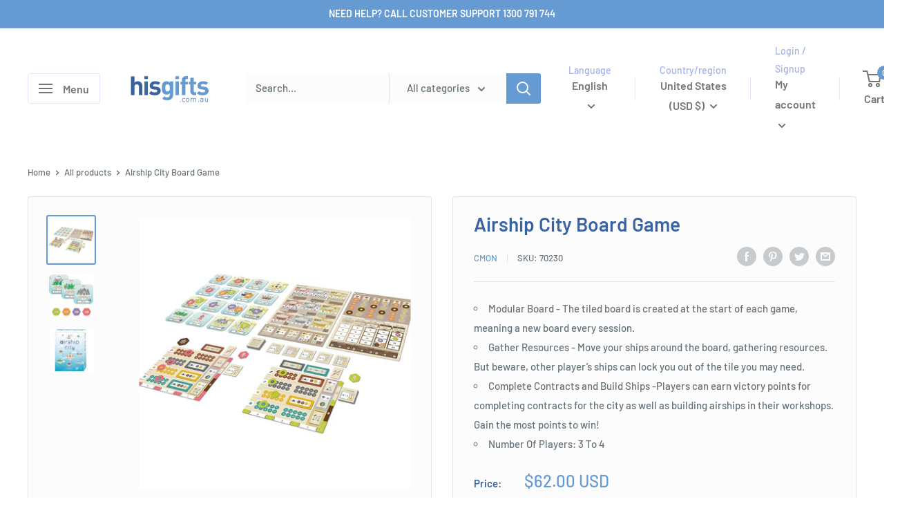

--- FILE ---
content_type: text/html; charset=utf-8
request_url: https://www.hisgifts.us/products/airship-city-board-game
body_size: 62032
content:
<!doctype html>

<html class="no-js" lang="en">
  <head>  

<script type="text/javascript">
    (function(c,l,a,r,i,t,y){
        c[a]=c[a]||function(){(c[a].q=c[a].q||[]).push(arguments)};
        t=l.createElement(r);t.async=1;t.src="https://www.clarity.ms/tag/"+i;
        y=l.getElementsByTagName(r)[0];y.parentNode.insertBefore(t,y);
    })(window, document, "clarity", "script", "m86qr1n22f");
</script>  
   
            <!-- Odoo Live Chat -->
            <script defer="defer" type="text/javascript" src="https://latestbuy.odoo.com/im_livechat/loader/4"></script>
            <script defer="defer" type="text/javascript" src="https://latestbuy.odoo.com/im_livechat/assets_embed.js"></script>

    <meta charset="utf-8">
    <meta name="viewport" content="width=device-width, initial-scale=1.0, height=device-height, minimum-scale=1.0, maximum-scale=1.0">
    <meta name="theme-color" content="#659ad2"><title>Airship City Board Game - His Gifts
</title><meta name="description" content="Airship City is a new metropolis high above the ground. By building massive airships, people have created a new floating utopia. But as a new city, it lacks many resources common to ground-based urban areas. Itâ€™s up to the high-flying engineers to create these vital buildings. In the end, one will be hailed as the mo"><link rel="canonical" href="https://www.hisgifts.us/products/airship-city-board-game"><link rel="shortcut icon" href="//www.hisgifts.us/cdn/shop/files/favicon_96x96.png?v=1660024372" type="image/png"><link rel="preload" as="style" href="//www.hisgifts.us/cdn/shop/t/2/assets/theme.css?v=10442103232293350991706711263">
    <link rel="preload" as="script" href="//www.hisgifts.us/cdn/shop/t/2/assets/theme.js?v=112332689580822581421698386722">
    <link rel="preconnect" href="https://cdn.shopify.com">
    <link rel="preconnect" href="https://fonts.shopifycdn.com">
    <link rel="dns-prefetch" href="https://productreviews.shopifycdn.com">
    <link rel="dns-prefetch" href="https://ajax.googleapis.com">
    <link rel="dns-prefetch" href="https://maps.googleapis.com">
    <link rel="dns-prefetch" href="https://maps.gstatic.com">

    <meta property="og:type" content="product">
  <meta property="og:title" content="Airship City Board Game"><meta property="og:image" content="http://www.hisgifts.us/cdn/shop/products/vr1byul01-1000a.jpg?v=1659733238">
    <meta property="og:image:secure_url" content="https://www.hisgifts.us/cdn/shop/products/vr1byul01-1000a.jpg?v=1659733238">
    <meta property="og:image:width" content="1000">
    <meta property="og:image:height" content="1000"><meta property="product:price:amount" content="62.00">
  <meta property="product:price:currency" content="USD"><meta property="og:description" content="Airship City is a new metropolis high above the ground. By building massive airships, people have created a new floating utopia. But as a new city, it lacks many resources common to ground-based urban areas. Itâ€™s up to the high-flying engineers to create these vital buildings. In the end, one will be hailed as the mo"><meta property="og:url" content="https://www.hisgifts.us/products/airship-city-board-game">
<meta property="og:site_name" content="His Gifts"><meta name="twitter:card" content="summary"><meta name="twitter:title" content="Airship City Board Game">
  <meta name="twitter:description" content="Airship City is a new metropolis high above the ground. By building massive airships, people have created a new floating utopia. But as a new city, it lacks many resources common to ground-based urban areas. Itâ€™s up to the high-flying engineers to create these vital buildings. In the end, one will be hailed as the most honored city-builder of them all. In Airship City, players take on the role of engineers crafting new airships to add to the cityâ€™s infrastructure. They will travel around the tiled grid, collecting resources in order to build the ships back in their warehouse. Once completed, they can be sold for money, which is then used to upgrade their workshops, or donated to the city which create goodwill with the citizens. The engineer with the most victory points at the end of the game is">
  <meta name="twitter:image" content="https://www.hisgifts.us/cdn/shop/products/vr1byul01-1000a_600x600_crop_center.jpg?v=1659733238">
    <link rel="preload" href="//www.hisgifts.us/cdn/fonts/barlow/barlow_n6.329f582a81f63f125e63c20a5a80ae9477df68e1.woff2" as="font" type="font/woff2" crossorigin><link rel="preload" href="//www.hisgifts.us/cdn/fonts/barlow/barlow_n5.a193a1990790eba0cc5cca569d23799830e90f07.woff2" as="font" type="font/woff2" crossorigin><style>
  @font-face {
  font-family: Barlow;
  font-weight: 600;
  font-style: normal;
  font-display: swap;
  src: url("//www.hisgifts.us/cdn/fonts/barlow/barlow_n6.329f582a81f63f125e63c20a5a80ae9477df68e1.woff2") format("woff2"),
       url("//www.hisgifts.us/cdn/fonts/barlow/barlow_n6.0163402e36247bcb8b02716880d0b39568412e9e.woff") format("woff");
}

  @font-face {
  font-family: Barlow;
  font-weight: 500;
  font-style: normal;
  font-display: swap;
  src: url("//www.hisgifts.us/cdn/fonts/barlow/barlow_n5.a193a1990790eba0cc5cca569d23799830e90f07.woff2") format("woff2"),
       url("//www.hisgifts.us/cdn/fonts/barlow/barlow_n5.ae31c82169b1dc0715609b8cc6a610b917808358.woff") format("woff");
}

@font-face {
  font-family: Barlow;
  font-weight: 600;
  font-style: normal;
  font-display: swap;
  src: url("//www.hisgifts.us/cdn/fonts/barlow/barlow_n6.329f582a81f63f125e63c20a5a80ae9477df68e1.woff2") format("woff2"),
       url("//www.hisgifts.us/cdn/fonts/barlow/barlow_n6.0163402e36247bcb8b02716880d0b39568412e9e.woff") format("woff");
}

@font-face {
  font-family: Barlow;
  font-weight: 600;
  font-style: italic;
  font-display: swap;
  src: url("//www.hisgifts.us/cdn/fonts/barlow/barlow_i6.5a22bd20fb27bad4d7674cc6e666fb9c77d813bb.woff2") format("woff2"),
       url("//www.hisgifts.us/cdn/fonts/barlow/barlow_i6.1c8787fcb59f3add01a87f21b38c7ef797e3b3a1.woff") format("woff");
}


  @font-face {
  font-family: Barlow;
  font-weight: 700;
  font-style: normal;
  font-display: swap;
  src: url("//www.hisgifts.us/cdn/fonts/barlow/barlow_n7.691d1d11f150e857dcbc1c10ef03d825bc378d81.woff2") format("woff2"),
       url("//www.hisgifts.us/cdn/fonts/barlow/barlow_n7.4fdbb1cb7da0e2c2f88492243ffa2b4f91924840.woff") format("woff");
}

  @font-face {
  font-family: Barlow;
  font-weight: 500;
  font-style: italic;
  font-display: swap;
  src: url("//www.hisgifts.us/cdn/fonts/barlow/barlow_i5.714d58286997b65cd479af615cfa9bb0a117a573.woff2") format("woff2"),
       url("//www.hisgifts.us/cdn/fonts/barlow/barlow_i5.0120f77e6447d3b5df4bbec8ad8c2d029d87fb21.woff") format("woff");
}

  @font-face {
  font-family: Barlow;
  font-weight: 700;
  font-style: italic;
  font-display: swap;
  src: url("//www.hisgifts.us/cdn/fonts/barlow/barlow_i7.50e19d6cc2ba5146fa437a5a7443c76d5d730103.woff2") format("woff2"),
       url("//www.hisgifts.us/cdn/fonts/barlow/barlow_i7.47e9f98f1b094d912e6fd631cc3fe93d9f40964f.woff") format("woff");
}


  :root {
    --default-text-font-size : 15px;
    --base-text-font-size    : 15px;
    --heading-font-family    : Barlow, sans-serif;
    --heading-font-weight    : 600;
    --heading-font-style     : normal;
    --text-font-family       : Barlow, sans-serif;
    --text-font-weight       : 500;
    --text-font-style        : normal;
    --text-font-bolder-weight: 600;
    --text-link-decoration   : underline;

    --text-color               : #677279;
    --text-color-rgb           : 103, 114, 121;
    --heading-color            : #3963a2;
    --border-color             : #e1e3e4;
    --border-color-rgb         : 225, 227, 228;
    --form-border-color        : #d4d6d8;
    --accent-color             : #659ad2;
    --accent-color-rgb         : 101, 154, 210;
    --link-color               : #aec3df;
    --link-color-hover         : #779ac9;
    --background               : #ffffff;
    --secondary-background     : #fcfcfc;
    --secondary-background-rgb : 252, 252, 252;
    --accent-background        : rgba(101, 154, 210, 0.08);

    --input-background: #fcfcfc;

    --error-color       : #ff0000;
    --error-background  : rgba(255, 0, 0, 0.07);
    --success-color     : #00aa00;
    --success-background: rgba(0, 170, 0, 0.11);

    --primary-button-background      : #3963a2;
    --primary-button-background-rgb  : 57, 99, 162;
    --primary-button-text-color      : #ffffff;
    --secondary-button-background    : #659ad2;
    --secondary-button-background-rgb: 101, 154, 210;
    --secondary-button-text-color    : #ffffff;

    --header-background      : #ffffff;
    --header-text-color      : #767474;
    --header-light-text-color: #a3afef;
    --header-border-color    : rgba(163, 175, 239, 0.3);
    --header-accent-color    : #659ad2;

    --footer-background-color:    #f1f1f1;
    --footer-heading-text-color:  #3963a2;
    --footer-body-text-color:     #677279;
    --footer-body-text-color-rgb: 103, 114, 121;
    --footer-accent-color:        #659ad2;
    --footer-accent-color-rgb:    101, 154, 210;
    --footer-border:              none;
    
    --flickity-arrow-color: #abb1b4;--product-on-sale-accent           : #ff2020;
    --product-on-sale-accent-rgb       : 255, 32, 32;
    --product-on-sale-color            : #ffffff;
    --product-in-stock-color           : #00aa00;
    --product-low-stock-color          : #ee0000;
    --product-sold-out-color           : #8a9297;
    --product-custom-label-1-background: #01b701;
    --product-custom-label-1-color     : #ffffff;
    --product-custom-label-2-background: #00d400;
    --product-custom-label-2-color     : #ffffff;
    --product-review-star-color        : #fff226;

    --mobile-container-gutter : 20px;
    --desktop-container-gutter: 40px;

    /* Shopify related variables */
    --payment-terms-background-color: #ffffff;
  }
</style>

<script>
  // IE11 does not have support for CSS variables, so we have to polyfill them
  if (!(((window || {}).CSS || {}).supports && window.CSS.supports('(--a: 0)'))) {
    const script = document.createElement('script');
    script.type = 'text/javascript';
    script.src = 'https://cdn.jsdelivr.net/npm/css-vars-ponyfill@2';
    script.onload = function() {
      cssVars({});
    };

    document.getElementsByTagName('head')[0].appendChild(script);
  }
</script>


    <script>window.performance && window.performance.mark && window.performance.mark('shopify.content_for_header.start');</script><meta name="google-site-verification" content="wqraoXfbdnqyv0SagIxIK5GzDCiccrfcSOVs7gYt0XM">
<meta name="google-site-verification" content="_b58GEeyXE8zgbNS9J1mGKrE392pkXtZevB8jlTOq0k">
<meta name="facebook-domain-verification" content="mbm27rhjd2cvx638rnurcyujodli5k">
<meta id="shopify-digital-wallet" name="shopify-digital-wallet" content="/62430740670/digital_wallets/dialog">
<meta name="shopify-checkout-api-token" content="879fdee762794dd0ff37b45da7b8fe30">
<meta id="in-context-paypal-metadata" data-shop-id="62430740670" data-venmo-supported="false" data-environment="production" data-locale="en_US" data-paypal-v4="true" data-currency="USD">
<link rel="alternate" hreflang="x-default" href="https://www.hisgifts.com.au/products/airship-city-board-game">
<link rel="alternate" hreflang="pt-BR" href="https://br.hisgifts.us/products/jogo-de-tabuleiro-da-cidade-de-aeronave">
<link rel="alternate" hreflang="es-BR" href="https://br.hisgifts.us/es/products/juego-de-mesa-de-la-ciudad-de-aeronave">
<link rel="alternate" hreflang="en-BR" href="https://br.hisgifts.us/en/products/airship-city-board-game">
<link rel="alternate" hreflang="en-CA" href="https://ca.hisgifts.us/products/airship-city-board-game">
<link rel="alternate" hreflang="fr-CA" href="https://ca.hisgifts.us/fr/products/jeu-de-societe-de-la-ville">
<link rel="alternate" hreflang="cs-CZ" href="https://cz.hisgifts.us/products/airship-city-board-game">
<link rel="alternate" hreflang="de-CZ" href="https://cz.hisgifts.us/de/products/brettspiel-des-luftschiffes">
<link rel="alternate" hreflang="en-CZ" href="https://cz.hisgifts.us/en/products/airship-city-board-game">
<link rel="alternate" hreflang="fi-FI" href="https://fi.hisgifts.us/products/ilmalaivakaupungin-lautapeli">
<link rel="alternate" hreflang="sv-FI" href="https://fi.hisgifts.us/sv/products/airship-city-board-game">
<link rel="alternate" hreflang="en-FI" href="https://fi.hisgifts.us/en/products/airship-city-board-game">
<link rel="alternate" hreflang="ja-JP" href="https://jp.hisgifts.us/products/%E9%A3%9B%E8%A1%8C%E8%88%B9%E3%82%B7%E3%83%86%E3%82%A3%E3%83%9C%E3%83%BC%E3%83%89%E3%82%B2%E3%83%BC%E3%83%A0">
<link rel="alternate" hreflang="en-JP" href="https://jp.hisgifts.us/en/products/airship-city-board-game">
<link rel="alternate" hreflang="fr-LU" href="https://lu.hisgifts.us/products/jeu-de-societe-de-la-ville">
<link rel="alternate" hreflang="de-LU" href="https://lu.hisgifts.us/de/products/brettspiel-des-luftschiffes">
<link rel="alternate" hreflang="en-LU" href="https://lu.hisgifts.us/en/products/airship-city-board-game">
<link rel="alternate" hreflang="es-MX" href="https://mx.hisgifts.us/products/juego-de-mesa-de-la-ciudad-de-aeronave">
<link rel="alternate" hreflang="en-MX" href="https://mx.hisgifts.us/en/products/airship-city-board-game">
<link rel="alternate" hreflang="no-NO" href="https://no.hisgifts.us/products/airship-city-board-game">
<link rel="alternate" hreflang="en-NO" href="https://no.hisgifts.us/en/products/airship-city-board-game">
<link rel="alternate" hreflang="pl-PL" href="https://pl.hisgifts.us/products/gra-planszowa-airship-city">
<link rel="alternate" hreflang="en-PL" href="https://pl.hisgifts.us/en/products/airship-city-board-game">
<link rel="alternate" hreflang="pt-PT" href="https://pt.hisgifts.us/products/jogo-de-tabuleiro-da-cidade-de-aeronave">
<link rel="alternate" hreflang="fr-PT" href="https://pt.hisgifts.us/fr/products/jeu-de-societe-de-la-ville">
<link rel="alternate" hreflang="es-PT" href="https://pt.hisgifts.us/es/products/juego-de-mesa-de-la-ciudad-de-aeronave">
<link rel="alternate" hreflang="en-PT" href="https://pt.hisgifts.us/en/products/airship-city-board-game">
<link rel="alternate" hreflang="de-AT" href="https://www.hisgifts.at/products/brettspiel-des-luftschiffes">
<link rel="alternate" hreflang="en-AT" href="https://www.hisgifts.at/en/products/airship-city-board-game">
<link rel="alternate" hreflang="nl-BE" href="https://www.hisgifts.be/products/airship-city-board-game">
<link rel="alternate" hreflang="fr-BE" href="https://www.hisgifts.be/fr/products/jeu-de-societe-de-la-ville">
<link rel="alternate" hreflang="en-BE" href="https://www.hisgifts.be/en/products/airship-city-board-game">
<link rel="alternate" hreflang="de-CH" href="https://www.hisgifts.ch/products/brettspiel-des-luftschiffes">
<link rel="alternate" hreflang="fr-CH" href="https://www.hisgifts.ch/fr/products/jeu-de-societe-de-la-ville">
<link rel="alternate" hreflang="it-CH" href="https://www.hisgifts.ch/it/products/airship-city-board-game">
<link rel="alternate" hreflang="en-CH" href="https://www.hisgifts.ch/en/products/airship-city-board-game">
<link rel="alternate" hreflang="en-AU" href="https://www.hisgifts.com.au/products/airship-city-board-game">
<link rel="alternate" hreflang="de-DE" href="https://www.hisgifts.de/products/brettspiel-des-luftschiffes">
<link rel="alternate" hreflang="en-DE" href="https://www.hisgifts.de/en/products/airship-city-board-game">
<link rel="alternate" hreflang="fr-DE" href="https://www.hisgifts.de/fr/products/jeu-de-societe-de-la-ville">
<link rel="alternate" hreflang="da-DK" href="https://www.hisgifts.dk/products/luftskibsbestyrelsesspil">
<link rel="alternate" hreflang="de-DK" href="https://www.hisgifts.dk/de/products/brettspiel-des-luftschiffes">
<link rel="alternate" hreflang="en-DK" href="https://www.hisgifts.dk/en/products/airship-city-board-game">
<link rel="alternate" hreflang="es-ES" href="https://www.hisgifts.es/products/juego-de-mesa-de-la-ciudad-de-aeronave">
<link rel="alternate" hreflang="en-ES" href="https://www.hisgifts.es/en/products/airship-city-board-game">
<link rel="alternate" hreflang="fr-FR" href="https://www.hisgifts.fr/products/jeu-de-societe-de-la-ville">
<link rel="alternate" hreflang="en-FR" href="https://www.hisgifts.fr/en/products/airship-city-board-game">
<link rel="alternate" hreflang="en-IE" href="https://www.hisgifts.ie/products/airship-city-board-game">
<link rel="alternate" hreflang="it-IT" href="https://www.hisgifts.it/products/airship-city-board-game">
<link rel="alternate" hreflang="fr-IT" href="https://www.hisgifts.it/fr/products/jeu-de-societe-de-la-ville">
<link rel="alternate" hreflang="es-IT" href="https://www.hisgifts.it/es/products/juego-de-mesa-de-la-ciudad-de-aeronave">
<link rel="alternate" hreflang="en-IT" href="https://www.hisgifts.it/en/products/airship-city-board-game">
<link rel="alternate" hreflang="nl-NL" href="https://www.hisgifts.nl/products/airship-city-board-game">
<link rel="alternate" hreflang="fr-NL" href="https://www.hisgifts.nl/fr/products/jeu-de-societe-de-la-ville">
<link rel="alternate" hreflang="de-NL" href="https://www.hisgifts.nl/de/products/brettspiel-des-luftschiffes">
<link rel="alternate" hreflang="en-NL" href="https://www.hisgifts.nl/en/products/airship-city-board-game">
<link rel="alternate" hreflang="en-NZ" href="https://www.hisgifts.nz/products/airship-city-board-game">
<link rel="alternate" hreflang="sv-SE" href="https://www.hisgifts.se/products/airship-city-board-game">
<link rel="alternate" hreflang="de-SE" href="https://www.hisgifts.se/de/products/brettspiel-des-luftschiffes">
<link rel="alternate" hreflang="fi-SE" href="https://www.hisgifts.se/fi/products/ilmalaivakaupungin-lautapeli">
<link rel="alternate" hreflang="en-SE" href="https://www.hisgifts.se/en/products/airship-city-board-game">
<link rel="alternate" hreflang="en-GB" href="https://www.hisgifts.uk/products/airship-city-board-game">
<link rel="alternate" hreflang="en-US" href="https://www.hisgifts.us/products/airship-city-board-game">
<link rel="alternate" hreflang="es-US" href="https://www.hisgifts.us/es/products/juego-de-mesa-de-la-ciudad-de-aeronave">
<link rel="alternate" type="application/json+oembed" href="https://www.hisgifts.us/products/airship-city-board-game.oembed">
<script async="async" src="/checkouts/internal/preloads.js?locale=en-US"></script>
<link rel="preconnect" href="https://shop.app" crossorigin="anonymous">
<script async="async" src="https://shop.app/checkouts/internal/preloads.js?locale=en-US&shop_id=62430740670" crossorigin="anonymous"></script>
<script id="apple-pay-shop-capabilities" type="application/json">{"shopId":62430740670,"countryCode":"AU","currencyCode":"USD","merchantCapabilities":["supports3DS"],"merchantId":"gid:\/\/shopify\/Shop\/62430740670","merchantName":"His Gifts","requiredBillingContactFields":["postalAddress","email","phone"],"requiredShippingContactFields":["postalAddress","email","phone"],"shippingType":"shipping","supportedNetworks":["visa","masterCard","amex","jcb"],"total":{"type":"pending","label":"His Gifts","amount":"1.00"},"shopifyPaymentsEnabled":true,"supportsSubscriptions":true}</script>
<script id="shopify-features" type="application/json">{"accessToken":"879fdee762794dd0ff37b45da7b8fe30","betas":["rich-media-storefront-analytics"],"domain":"www.hisgifts.us","predictiveSearch":true,"shopId":62430740670,"locale":"en"}</script>
<script>var Shopify = Shopify || {};
Shopify.shop = "hisgiftsau.myshopify.com";
Shopify.locale = "en";
Shopify.currency = {"active":"USD","rate":"0.64"};
Shopify.country = "US";
Shopify.theme = {"name":"Warehouse","id":130840232126,"schema_name":"Warehouse","schema_version":"2.8.2","theme_store_id":871,"role":"main"};
Shopify.theme.handle = "null";
Shopify.theme.style = {"id":null,"handle":null};
Shopify.cdnHost = "www.hisgifts.us/cdn";
Shopify.routes = Shopify.routes || {};
Shopify.routes.root = "/";</script>
<script type="module">!function(o){(o.Shopify=o.Shopify||{}).modules=!0}(window);</script>
<script>!function(o){function n(){var o=[];function n(){o.push(Array.prototype.slice.apply(arguments))}return n.q=o,n}var t=o.Shopify=o.Shopify||{};t.loadFeatures=n(),t.autoloadFeatures=n()}(window);</script>
<script>
  window.ShopifyPay = window.ShopifyPay || {};
  window.ShopifyPay.apiHost = "shop.app\/pay";
  window.ShopifyPay.redirectState = null;
</script>
<script id="shop-js-analytics" type="application/json">{"pageType":"product"}</script>
<script defer="defer" async type="module" src="//www.hisgifts.us/cdn/shopifycloud/shop-js/modules/v2/client.init-shop-cart-sync_IZsNAliE.en.esm.js"></script>
<script defer="defer" async type="module" src="//www.hisgifts.us/cdn/shopifycloud/shop-js/modules/v2/chunk.common_0OUaOowp.esm.js"></script>
<script type="module">
  await import("//www.hisgifts.us/cdn/shopifycloud/shop-js/modules/v2/client.init-shop-cart-sync_IZsNAliE.en.esm.js");
await import("//www.hisgifts.us/cdn/shopifycloud/shop-js/modules/v2/chunk.common_0OUaOowp.esm.js");

  window.Shopify.SignInWithShop?.initShopCartSync?.({"fedCMEnabled":true,"windoidEnabled":true});

</script>
<script>
  window.Shopify = window.Shopify || {};
  if (!window.Shopify.featureAssets) window.Shopify.featureAssets = {};
  window.Shopify.featureAssets['shop-js'] = {"shop-cart-sync":["modules/v2/client.shop-cart-sync_DLOhI_0X.en.esm.js","modules/v2/chunk.common_0OUaOowp.esm.js"],"init-fed-cm":["modules/v2/client.init-fed-cm_C6YtU0w6.en.esm.js","modules/v2/chunk.common_0OUaOowp.esm.js"],"shop-button":["modules/v2/client.shop-button_BCMx7GTG.en.esm.js","modules/v2/chunk.common_0OUaOowp.esm.js"],"shop-cash-offers":["modules/v2/client.shop-cash-offers_BT26qb5j.en.esm.js","modules/v2/chunk.common_0OUaOowp.esm.js","modules/v2/chunk.modal_CGo_dVj3.esm.js"],"init-windoid":["modules/v2/client.init-windoid_B9PkRMql.en.esm.js","modules/v2/chunk.common_0OUaOowp.esm.js"],"init-shop-email-lookup-coordinator":["modules/v2/client.init-shop-email-lookup-coordinator_DZkqjsbU.en.esm.js","modules/v2/chunk.common_0OUaOowp.esm.js"],"shop-toast-manager":["modules/v2/client.shop-toast-manager_Di2EnuM7.en.esm.js","modules/v2/chunk.common_0OUaOowp.esm.js"],"shop-login-button":["modules/v2/client.shop-login-button_BtqW_SIO.en.esm.js","modules/v2/chunk.common_0OUaOowp.esm.js","modules/v2/chunk.modal_CGo_dVj3.esm.js"],"avatar":["modules/v2/client.avatar_BTnouDA3.en.esm.js"],"pay-button":["modules/v2/client.pay-button_CWa-C9R1.en.esm.js","modules/v2/chunk.common_0OUaOowp.esm.js"],"init-shop-cart-sync":["modules/v2/client.init-shop-cart-sync_IZsNAliE.en.esm.js","modules/v2/chunk.common_0OUaOowp.esm.js"],"init-customer-accounts":["modules/v2/client.init-customer-accounts_DenGwJTU.en.esm.js","modules/v2/client.shop-login-button_BtqW_SIO.en.esm.js","modules/v2/chunk.common_0OUaOowp.esm.js","modules/v2/chunk.modal_CGo_dVj3.esm.js"],"init-shop-for-new-customer-accounts":["modules/v2/client.init-shop-for-new-customer-accounts_JdHXxpS9.en.esm.js","modules/v2/client.shop-login-button_BtqW_SIO.en.esm.js","modules/v2/chunk.common_0OUaOowp.esm.js","modules/v2/chunk.modal_CGo_dVj3.esm.js"],"init-customer-accounts-sign-up":["modules/v2/client.init-customer-accounts-sign-up_D6__K_p8.en.esm.js","modules/v2/client.shop-login-button_BtqW_SIO.en.esm.js","modules/v2/chunk.common_0OUaOowp.esm.js","modules/v2/chunk.modal_CGo_dVj3.esm.js"],"checkout-modal":["modules/v2/client.checkout-modal_C_ZQDY6s.en.esm.js","modules/v2/chunk.common_0OUaOowp.esm.js","modules/v2/chunk.modal_CGo_dVj3.esm.js"],"shop-follow-button":["modules/v2/client.shop-follow-button_XetIsj8l.en.esm.js","modules/v2/chunk.common_0OUaOowp.esm.js","modules/v2/chunk.modal_CGo_dVj3.esm.js"],"lead-capture":["modules/v2/client.lead-capture_DvA72MRN.en.esm.js","modules/v2/chunk.common_0OUaOowp.esm.js","modules/v2/chunk.modal_CGo_dVj3.esm.js"],"shop-login":["modules/v2/client.shop-login_ClXNxyh6.en.esm.js","modules/v2/chunk.common_0OUaOowp.esm.js","modules/v2/chunk.modal_CGo_dVj3.esm.js"],"payment-terms":["modules/v2/client.payment-terms_CNlwjfZz.en.esm.js","modules/v2/chunk.common_0OUaOowp.esm.js","modules/v2/chunk.modal_CGo_dVj3.esm.js"]};
</script>
<script id="__st">var __st={"a":62430740670,"offset":28800,"reqid":"0c1eb55e-6213-4a95-b9c6-09cc907e6ac6-1768547316","pageurl":"www.hisgifts.us\/products\/airship-city-board-game","u":"9cd84f5f7c2a","p":"product","rtyp":"product","rid":7341769916606};</script>
<script>window.ShopifyPaypalV4VisibilityTracking = true;</script>
<script id="captcha-bootstrap">!function(){'use strict';const t='contact',e='account',n='new_comment',o=[[t,t],['blogs',n],['comments',n],[t,'customer']],c=[[e,'customer_login'],[e,'guest_login'],[e,'recover_customer_password'],[e,'create_customer']],r=t=>t.map((([t,e])=>`form[action*='/${t}']:not([data-nocaptcha='true']) input[name='form_type'][value='${e}']`)).join(','),a=t=>()=>t?[...document.querySelectorAll(t)].map((t=>t.form)):[];function s(){const t=[...o],e=r(t);return a(e)}const i='password',u='form_key',d=['recaptcha-v3-token','g-recaptcha-response','h-captcha-response',i],f=()=>{try{return window.sessionStorage}catch{return}},m='__shopify_v',_=t=>t.elements[u];function p(t,e,n=!1){try{const o=window.sessionStorage,c=JSON.parse(o.getItem(e)),{data:r}=function(t){const{data:e,action:n}=t;return t[m]||n?{data:e,action:n}:{data:t,action:n}}(c);for(const[e,n]of Object.entries(r))t.elements[e]&&(t.elements[e].value=n);n&&o.removeItem(e)}catch(o){console.error('form repopulation failed',{error:o})}}const l='form_type',E='cptcha';function T(t){t.dataset[E]=!0}const w=window,h=w.document,L='Shopify',v='ce_forms',y='captcha';let A=!1;((t,e)=>{const n=(g='f06e6c50-85a8-45c8-87d0-21a2b65856fe',I='https://cdn.shopify.com/shopifycloud/storefront-forms-hcaptcha/ce_storefront_forms_captcha_hcaptcha.v1.5.2.iife.js',D={infoText:'Protected by hCaptcha',privacyText:'Privacy',termsText:'Terms'},(t,e,n)=>{const o=w[L][v],c=o.bindForm;if(c)return c(t,g,e,D).then(n);var r;o.q.push([[t,g,e,D],n]),r=I,A||(h.body.append(Object.assign(h.createElement('script'),{id:'captcha-provider',async:!0,src:r})),A=!0)});var g,I,D;w[L]=w[L]||{},w[L][v]=w[L][v]||{},w[L][v].q=[],w[L][y]=w[L][y]||{},w[L][y].protect=function(t,e){n(t,void 0,e),T(t)},Object.freeze(w[L][y]),function(t,e,n,w,h,L){const[v,y,A,g]=function(t,e,n){const i=e?o:[],u=t?c:[],d=[...i,...u],f=r(d),m=r(i),_=r(d.filter((([t,e])=>n.includes(e))));return[a(f),a(m),a(_),s()]}(w,h,L),I=t=>{const e=t.target;return e instanceof HTMLFormElement?e:e&&e.form},D=t=>v().includes(t);t.addEventListener('submit',(t=>{const e=I(t);if(!e)return;const n=D(e)&&!e.dataset.hcaptchaBound&&!e.dataset.recaptchaBound,o=_(e),c=g().includes(e)&&(!o||!o.value);(n||c)&&t.preventDefault(),c&&!n&&(function(t){try{if(!f())return;!function(t){const e=f();if(!e)return;const n=_(t);if(!n)return;const o=n.value;o&&e.removeItem(o)}(t);const e=Array.from(Array(32),(()=>Math.random().toString(36)[2])).join('');!function(t,e){_(t)||t.append(Object.assign(document.createElement('input'),{type:'hidden',name:u})),t.elements[u].value=e}(t,e),function(t,e){const n=f();if(!n)return;const o=[...t.querySelectorAll(`input[type='${i}']`)].map((({name:t})=>t)),c=[...d,...o],r={};for(const[a,s]of new FormData(t).entries())c.includes(a)||(r[a]=s);n.setItem(e,JSON.stringify({[m]:1,action:t.action,data:r}))}(t,e)}catch(e){console.error('failed to persist form',e)}}(e),e.submit())}));const S=(t,e)=>{t&&!t.dataset[E]&&(n(t,e.some((e=>e===t))),T(t))};for(const o of['focusin','change'])t.addEventListener(o,(t=>{const e=I(t);D(e)&&S(e,y())}));const B=e.get('form_key'),M=e.get(l),P=B&&M;t.addEventListener('DOMContentLoaded',(()=>{const t=y();if(P)for(const e of t)e.elements[l].value===M&&p(e,B);[...new Set([...A(),...v().filter((t=>'true'===t.dataset.shopifyCaptcha))])].forEach((e=>S(e,t)))}))}(h,new URLSearchParams(w.location.search),n,t,e,['guest_login'])})(!0,!0)}();</script>
<script integrity="sha256-4kQ18oKyAcykRKYeNunJcIwy7WH5gtpwJnB7kiuLZ1E=" data-source-attribution="shopify.loadfeatures" defer="defer" src="//www.hisgifts.us/cdn/shopifycloud/storefront/assets/storefront/load_feature-a0a9edcb.js" crossorigin="anonymous"></script>
<script crossorigin="anonymous" defer="defer" src="//www.hisgifts.us/cdn/shopifycloud/storefront/assets/shopify_pay/storefront-65b4c6d7.js?v=20250812"></script>
<script data-source-attribution="shopify.dynamic_checkout.dynamic.init">var Shopify=Shopify||{};Shopify.PaymentButton=Shopify.PaymentButton||{isStorefrontPortableWallets:!0,init:function(){window.Shopify.PaymentButton.init=function(){};var t=document.createElement("script");t.src="https://www.hisgifts.us/cdn/shopifycloud/portable-wallets/latest/portable-wallets.en.js",t.type="module",document.head.appendChild(t)}};
</script>
<script data-source-attribution="shopify.dynamic_checkout.buyer_consent">
  function portableWalletsHideBuyerConsent(e){var t=document.getElementById("shopify-buyer-consent"),n=document.getElementById("shopify-subscription-policy-button");t&&n&&(t.classList.add("hidden"),t.setAttribute("aria-hidden","true"),n.removeEventListener("click",e))}function portableWalletsShowBuyerConsent(e){var t=document.getElementById("shopify-buyer-consent"),n=document.getElementById("shopify-subscription-policy-button");t&&n&&(t.classList.remove("hidden"),t.removeAttribute("aria-hidden"),n.addEventListener("click",e))}window.Shopify?.PaymentButton&&(window.Shopify.PaymentButton.hideBuyerConsent=portableWalletsHideBuyerConsent,window.Shopify.PaymentButton.showBuyerConsent=portableWalletsShowBuyerConsent);
</script>
<script>
  function portableWalletsCleanup(e){e&&e.src&&console.error("Failed to load portable wallets script "+e.src);var t=document.querySelectorAll("shopify-accelerated-checkout .shopify-payment-button__skeleton, shopify-accelerated-checkout-cart .wallet-cart-button__skeleton"),e=document.getElementById("shopify-buyer-consent");for(let e=0;e<t.length;e++)t[e].remove();e&&e.remove()}function portableWalletsNotLoadedAsModule(e){e instanceof ErrorEvent&&"string"==typeof e.message&&e.message.includes("import.meta")&&"string"==typeof e.filename&&e.filename.includes("portable-wallets")&&(window.removeEventListener("error",portableWalletsNotLoadedAsModule),window.Shopify.PaymentButton.failedToLoad=e,"loading"===document.readyState?document.addEventListener("DOMContentLoaded",window.Shopify.PaymentButton.init):window.Shopify.PaymentButton.init())}window.addEventListener("error",portableWalletsNotLoadedAsModule);
</script>

<script type="module" src="https://www.hisgifts.us/cdn/shopifycloud/portable-wallets/latest/portable-wallets.en.js" onError="portableWalletsCleanup(this)" crossorigin="anonymous"></script>
<script nomodule>
  document.addEventListener("DOMContentLoaded", portableWalletsCleanup);
</script>

<script id='scb4127' type='text/javascript' async='' src='https://www.hisgifts.us/cdn/shopifycloud/privacy-banner/storefront-banner.js'></script><link id="shopify-accelerated-checkout-styles" rel="stylesheet" media="screen" href="https://www.hisgifts.us/cdn/shopifycloud/portable-wallets/latest/accelerated-checkout-backwards-compat.css" crossorigin="anonymous">
<style id="shopify-accelerated-checkout-cart">
        #shopify-buyer-consent {
  margin-top: 1em;
  display: inline-block;
  width: 100%;
}

#shopify-buyer-consent.hidden {
  display: none;
}

#shopify-subscription-policy-button {
  background: none;
  border: none;
  padding: 0;
  text-decoration: underline;
  font-size: inherit;
  cursor: pointer;
}

#shopify-subscription-policy-button::before {
  box-shadow: none;
}

      </style>

<script>window.performance && window.performance.mark && window.performance.mark('shopify.content_for_header.end');</script>

    <link rel="stylesheet" href="//www.hisgifts.us/cdn/shop/t/2/assets/theme.css?v=10442103232293350991706711263">

    
  <script type="application/ld+json">
  {
    "@context": "https://schema.org",
    "@type": "Product",
    "productID": 7341769916606,
    "offers": [{
          "@type": "Offer",
          "name": "Default Title",
          "availability":"https://schema.org/OutOfStock",
          "price": 62.0,
          "priceCurrency": "USD",
          "priceValidUntil": "2026-01-26","sku": "70230",
            "gtin12": "889696010056",
          "url": "/products/airship-city-board-game?variant=41901526057150"
        }
],"brand": {
      "@type": "Brand",
      "name": "CMON"
    },
    "name": "Airship City Board Game",
    "description": "Airship City is a new metropolis high above the ground. By building massive airships, people have created a new floating utopia. But as a new city, it lacks many resources common to ground-based urban areas. Itâ€™s up to the high-flying engineers to create these vital buildings. In the end, one will be hailed as the most honored city-builder of them all.\n\nIn Airship City, players take on the role of engineers crafting new airships to add to the cityâ€™s infrastructure. They will travel around the tiled grid, collecting resources in order to build the ships back in their warehouse. Once completed, they can be sold for money, which is then used to upgrade their workshops, or donated to the city which create goodwill with the citizens. The engineer with the most victory points at the end of the game is the winner.",
    "category": "Board Games",
    "url": "/products/airship-city-board-game",
    "sku": "70230",
    "image": {
      "@type": "ImageObject",
      "url": "https://www.hisgifts.us/cdn/shop/products/vr1byul01-1000a.jpg?v=1659733238&width=1024",
      "image": "https://www.hisgifts.us/cdn/shop/products/vr1byul01-1000a.jpg?v=1659733238&width=1024",
      "name": "Airship City Board Game",
      "width": "1024",
      "height": "1024"
    }
  }
  </script>



  <script type="application/ld+json">
  {
    "@context": "https://schema.org",
    "@type": "BreadcrumbList",
  "itemListElement": [{
      "@type": "ListItem",
      "position": 1,
      "name": "Home",
      "item": "https://www.hisgifts.com.au"
    },{
          "@type": "ListItem",
          "position": 2,
          "name": "Airship City Board Game",
          "item": "https://www.hisgifts.com.au/products/airship-city-board-game"
        }]
  }
  </script>



    <script>
      // This allows to expose several variables to the global scope, to be used in scripts
      window.theme = {
        pageType: "product",
        cartCount: 0,
        moneyFormat: "${{amount}}",
        moneyWithCurrencyFormat: "${{amount}} USD",
        currencyCodeEnabled: true,
        showDiscount: true,
        discountMode: "percentage",
        searchMode: "product,article",
        searchUnavailableProducts: "last",
        cartType: "drawer"
      };

      window.routes = {
        rootUrl: "\/",
        rootUrlWithoutSlash: '',
        cartUrl: "\/cart",
        cartAddUrl: "\/cart\/add",
        cartChangeUrl: "\/cart\/change",
        searchUrl: "\/search",
        productRecommendationsUrl: "\/recommendations\/products"
      };

      window.languages = {
        productRegularPrice: "Regular price",
        productSalePrice: "Sale price",
        collectionOnSaleLabel: "Save {{savings}}",
        productFormUnavailable: "Unavailable",
        productFormAddToCart: "Add to cart",
        productFormPreOrder: "Pre-order",
        productFormSoldOut: "Sold out",
        productAdded: "Product has been added to your cart",
        productAddedShort: "Added!",
        shippingEstimatorNoResults: "No shipping could be found for your address.",
        shippingEstimatorOneResult: "There is one shipping rate for your address:",
        shippingEstimatorMultipleResults: "There are {{count}} shipping rates for your address:",
        shippingEstimatorErrors: "There are some errors:"
      };

      window.lazySizesConfig = {
        loadHidden: false,
        hFac: 0.8,
        expFactor: 3,
        customMedia: {
          '--phone': '(max-width: 640px)',
          '--tablet': '(min-width: 641px) and (max-width: 1023px)',
          '--lap': '(min-width: 1024px)'
        }
      };

      document.documentElement.className = document.documentElement.className.replace('no-js', 'js');
    </script><script src="//www.hisgifts.us/cdn/shop/t/2/assets/theme.js?v=112332689580822581421698386722" defer></script>
    <script src="//www.hisgifts.us/cdn/shop/t/2/assets/custom.js?v=73856274714334160591660097458" defer></script><script>
        (function () {
          window.onpageshow = function() {
            // We force re-freshing the cart content onpageshow, as most browsers will serve a cache copy when hitting the
            // back button, which cause staled data
            document.documentElement.dispatchEvent(new CustomEvent('cart:refresh', {
              bubbles: true,
              detail: {scrollToTop: false}
            }));
          };
        })();
      </script>

<script type="text/javascript">
  window.dataLayer = window.dataLayer || [];

  window.appStart = function(){
     

    window.productPageHandle = function(){
      var productName = "Airship City Board Game";
      var productId = "7341769916606";
      var productPrice = "62.00";
      var productBrand = "CMON";
      var productCollection = "eBay International Yes Items"

      window.dataLayer.push({
        event: 'analyzify_productDetail',
        productName: productName,
        productId: productId,
        productPrice: productPrice,
        productBrand: productBrand,
        productCategory: productCollection,
      });
    };

    
    	productPageHandle()
    
  }

  appStart();
</script>

    <!-- For Product Variants metafield details update minified -->
    <script src="https://code.jquery.com/jquery-3.5.1.min.js" integrity="sha256-9/aliU8dGd2tb6OSsuzixeV4y/faTqgFtohetphbbj0=" crossorigin="anonymous"></script> 

    <!-- For sameAs schema markup -->
    <script type="application/ld+json">
      {
      "@context": "https://schema.org",
      "@type": "Organization",
      "name": "HisGifts",
      "url": "https://www.hisgifts.com.au/",
      "sameAs": ["https://facebook.com/HisGifts/",
      "https://twitter.com/hisgifts",
      "https://pinterest.com/hisgifts/",
      "https://youtube.com/c/HisgiftsAu",
      "https://www.ebay.com.au/str/hisgifts"]
      }
    </script>
    
    <meta name="msvalidate.01" content="CAC6FECBD86A939B80C5768A8F00EF04" />
    
  <!-- BEGIN app block: shopify://apps/triplewhale/blocks/triple_pixel_snippet/483d496b-3f1a-4609-aea7-8eee3b6b7a2a --><link rel='preconnect dns-prefetch' href='https://api.config-security.com/' crossorigin />
<link rel='preconnect dns-prefetch' href='https://conf.config-security.com/' crossorigin />
<script>
/* >> TriplePixel :: start*/
window.TriplePixelData={TripleName:"hisgiftsau.myshopify.com",ver:"2.16",plat:"SHOPIFY",isHeadless:false,src:'SHOPIFY_EXT',product:{id:"7341769916606",name:`Airship City Board Game`,price:"62.00",variant:"41901526057150"},search:"",collection:"",cart:"drawer",template:"product",curr:"USD" || "AUD"},function(W,H,A,L,E,_,B,N){function O(U,T,P,H,R){void 0===R&&(R=!1),H=new XMLHttpRequest,P?(H.open("POST",U,!0),H.setRequestHeader("Content-Type","text/plain")):H.open("GET",U,!0),H.send(JSON.stringify(P||{})),H.onreadystatechange=function(){4===H.readyState&&200===H.status?(R=H.responseText,U.includes("/first")?eval(R):P||(N[B]=R)):(299<H.status||H.status<200)&&T&&!R&&(R=!0,O(U,T-1,P))}}if(N=window,!N[H+"sn"]){N[H+"sn"]=1,L=function(){return Date.now().toString(36)+"_"+Math.random().toString(36)};try{A.setItem(H,1+(0|A.getItem(H)||0)),(E=JSON.parse(A.getItem(H+"U")||"[]")).push({u:location.href,r:document.referrer,t:Date.now(),id:L()}),A.setItem(H+"U",JSON.stringify(E))}catch(e){}var i,m,p;A.getItem('"!nC`')||(_=A,A=N,A[H]||(E=A[H]=function(t,e,i){return void 0===i&&(i=[]),"State"==t?E.s:(W=L(),(E._q=E._q||[]).push([W,t,e].concat(i)),W)},E.s="Installed",E._q=[],E.ch=W,B="configSecurityConfModel",N[B]=1,O("https://conf.config-security.com/model",5),i=L(),m=A[atob("c2NyZWVu")],_.setItem("di_pmt_wt",i),p={id:i,action:"profile",avatar:_.getItem("auth-security_rand_salt_"),time:m[atob("d2lkdGg=")]+":"+m[atob("aGVpZ2h0")],host:A.TriplePixelData.TripleName,plat:A.TriplePixelData.plat,url:window.location.href.slice(0,500),ref:document.referrer,ver:A.TriplePixelData.ver},O("https://api.config-security.com/event",5,p),O("https://api.config-security.com/first?host=".concat(p.host,"&plat=").concat(p.plat),5)))}}("","TriplePixel",localStorage);
/* << TriplePixel :: end*/
</script>



<!-- END app block --><!-- BEGIN app block: shopify://apps/judge-me-reviews/blocks/judgeme_core/61ccd3b1-a9f2-4160-9fe9-4fec8413e5d8 --><!-- Start of Judge.me Core -->






<link rel="dns-prefetch" href="https://cdnwidget.judge.me">
<link rel="dns-prefetch" href="https://cdn.judge.me">
<link rel="dns-prefetch" href="https://cdn1.judge.me">
<link rel="dns-prefetch" href="https://api.judge.me">

<script data-cfasync='false' class='jdgm-settings-script'>window.jdgmSettings={"pagination":5,"disable_web_reviews":false,"badge_no_review_text":"No reviews","badge_n_reviews_text":"{{ n }} review/reviews","badge_star_color":"#FFD92C","hide_badge_preview_if_no_reviews":true,"badge_hide_text":false,"enforce_center_preview_badge":false,"widget_title":"Customer Reviews","widget_open_form_text":"Write a review","widget_close_form_text":"Cancel review","widget_refresh_page_text":"Refresh page","widget_summary_text":"Based on {{ number_of_reviews }} review/reviews","widget_no_review_text":"Be the first to write a review","widget_name_field_text":"Display name","widget_verified_name_field_text":"Verified Name (public)","widget_name_placeholder_text":"Display name","widget_required_field_error_text":"This field is required.","widget_email_field_text":"Email address","widget_verified_email_field_text":"Verified Email (private, can not be edited)","widget_email_placeholder_text":"Your email address","widget_email_field_error_text":"Please enter a valid email address.","widget_rating_field_text":"Rating","widget_review_title_field_text":"Review Title","widget_review_title_placeholder_text":"Give your review a title","widget_review_body_field_text":"Review content","widget_review_body_placeholder_text":"Start writing here...","widget_pictures_field_text":"Picture/Video (optional)","widget_submit_review_text":"Submit Review","widget_submit_verified_review_text":"Submit Verified Review","widget_submit_success_msg_with_auto_publish":"Thank you! Please refresh the page in a few moments to see your review. You can remove or edit your review by logging into \u003ca href='https://judge.me/login' target='_blank' rel='nofollow noopener'\u003eJudge.me\u003c/a\u003e","widget_submit_success_msg_no_auto_publish":"Thank you! Your review will be published as soon as it is approved by the shop admin. You can remove or edit your review by logging into \u003ca href='https://judge.me/login' target='_blank' rel='nofollow noopener'\u003eJudge.me\u003c/a\u003e","widget_show_default_reviews_out_of_total_text":"Showing {{ n_reviews_shown }} out of {{ n_reviews }} reviews.","widget_show_all_link_text":"Show all","widget_show_less_link_text":"Show less","widget_author_said_text":"{{ reviewer_name }} said:","widget_days_text":"{{ n }} days ago","widget_weeks_text":"{{ n }} week/weeks ago","widget_months_text":"{{ n }} month/months ago","widget_years_text":"{{ n }} year/years ago","widget_yesterday_text":"Yesterday","widget_today_text":"Today","widget_replied_text":"\u003e\u003e {{ shop_name }} replied:","widget_read_more_text":"Read more","widget_reviewer_name_as_initial":"","widget_rating_filter_color":"#fbcd0a","widget_rating_filter_see_all_text":"See all reviews","widget_sorting_most_recent_text":"Most Recent","widget_sorting_highest_rating_text":"Highest Rating","widget_sorting_lowest_rating_text":"Lowest Rating","widget_sorting_with_pictures_text":"Only Pictures","widget_sorting_most_helpful_text":"Most Helpful","widget_open_question_form_text":"Ask a question","widget_reviews_subtab_text":"Reviews","widget_questions_subtab_text":"Questions","widget_question_label_text":"Question","widget_answer_label_text":"Answer","widget_question_placeholder_text":"Write your question here","widget_submit_question_text":"Submit Question","widget_question_submit_success_text":"Thank you for your question! We will notify you once it gets answered.","widget_star_color":"#FFD92C","verified_badge_text":"Verified","verified_badge_bg_color":"","verified_badge_text_color":"","verified_badge_placement":"left-of-reviewer-name","widget_review_max_height":"","widget_hide_border":false,"widget_social_share":false,"widget_thumb":false,"widget_review_location_show":false,"widget_location_format":"","all_reviews_include_out_of_store_products":true,"all_reviews_out_of_store_text":"(out of store)","all_reviews_pagination":100,"all_reviews_product_name_prefix_text":"about","enable_review_pictures":true,"enable_question_anwser":false,"widget_theme":"default","review_date_format":"timestamp","default_sort_method":"most-recent","widget_product_reviews_subtab_text":"Product Reviews","widget_shop_reviews_subtab_text":"Shop Reviews","widget_other_products_reviews_text":"Reviews for other products","widget_store_reviews_subtab_text":"Store reviews","widget_no_store_reviews_text":"This store hasn't received any reviews yet","widget_web_restriction_product_reviews_text":"This product hasn't received any reviews yet","widget_no_items_text":"No items found","widget_show_more_text":"Show more","widget_write_a_store_review_text":"Write a Store Review","widget_other_languages_heading":"Reviews in Other Languages","widget_translate_review_text":"Translate review to {{ language }}","widget_translating_review_text":"Translating...","widget_show_original_translation_text":"Show original ({{ language }})","widget_translate_review_failed_text":"Review couldn't be translated.","widget_translate_review_retry_text":"Retry","widget_translate_review_try_again_later_text":"Try again later","show_product_url_for_grouped_product":false,"widget_sorting_pictures_first_text":"Pictures First","show_pictures_on_all_rev_page_mobile":false,"show_pictures_on_all_rev_page_desktop":false,"floating_tab_hide_mobile_install_preference":false,"floating_tab_button_name":"★ Reviews","floating_tab_title":"Let customers speak for us","floating_tab_button_color":"","floating_tab_button_background_color":"","floating_tab_url":"","floating_tab_url_enabled":false,"floating_tab_tab_style":"text","all_reviews_text_badge_text":"Customers rate us {{ shop.metafields.judgeme.all_reviews_rating | round: 1 }}/5 based on {{ shop.metafields.judgeme.all_reviews_count }} reviews.","all_reviews_text_badge_text_branded_style":"{{ shop.metafields.judgeme.all_reviews_rating | round: 1 }} out of 5 stars based on {{ shop.metafields.judgeme.all_reviews_count }} reviews","is_all_reviews_text_badge_a_link":false,"show_stars_for_all_reviews_text_badge":false,"all_reviews_text_badge_url":"","all_reviews_text_style":"branded","all_reviews_text_color_style":"judgeme_brand_color","all_reviews_text_color":"#108474","all_reviews_text_show_jm_brand":true,"featured_carousel_show_header":true,"featured_carousel_title":"Recent Reviews","testimonials_carousel_title":"Customers are saying","videos_carousel_title":"Real customer stories","cards_carousel_title":"Customers are saying","featured_carousel_count_text":"from {{ n }} reviews","featured_carousel_add_link_to_all_reviews_page":false,"featured_carousel_url":"","featured_carousel_show_images":true,"featured_carousel_autoslide_interval":0,"featured_carousel_arrows_on_the_sides":true,"featured_carousel_height":250,"featured_carousel_width":100,"featured_carousel_image_size":0,"featured_carousel_image_height":250,"featured_carousel_arrow_color":"#eeeeee","verified_count_badge_style":"branded","verified_count_badge_orientation":"horizontal","verified_count_badge_color_style":"judgeme_brand_color","verified_count_badge_color":"#108474","is_verified_count_badge_a_link":false,"verified_count_badge_url":"","verified_count_badge_show_jm_brand":true,"widget_rating_preset_default":5,"widget_first_sub_tab":"product-reviews","widget_show_histogram":true,"widget_histogram_use_custom_color":false,"widget_pagination_use_custom_color":false,"widget_star_use_custom_color":true,"widget_verified_badge_use_custom_color":false,"widget_write_review_use_custom_color":false,"picture_reminder_submit_button":"Upload Pictures","enable_review_videos":true,"mute_video_by_default":true,"widget_sorting_videos_first_text":"Videos First","widget_review_pending_text":"Pending","featured_carousel_items_for_large_screen":3,"social_share_options_order":"Facebook,Twitter","remove_microdata_snippet":false,"disable_json_ld":false,"enable_json_ld_products":false,"preview_badge_show_question_text":false,"preview_badge_no_question_text":"No questions","preview_badge_n_question_text":"{{ number_of_questions }} question/questions","qa_badge_show_icon":false,"qa_badge_position":"same-row","remove_judgeme_branding":false,"widget_add_search_bar":false,"widget_search_bar_placeholder":"Search","widget_sorting_verified_only_text":"Verified only","featured_carousel_theme":"card","featured_carousel_show_rating":true,"featured_carousel_show_title":true,"featured_carousel_show_body":true,"featured_carousel_show_date":true,"featured_carousel_show_reviewer":true,"featured_carousel_show_product":true,"featured_carousel_header_background_color":"#108474","featured_carousel_header_text_color":"#ffffff","featured_carousel_name_product_separator":"reviewed","featured_carousel_full_star_background":"#3963A2","featured_carousel_empty_star_background":"#dadada","featured_carousel_vertical_theme_background":"#f9fafb","featured_carousel_verified_badge_enable":false,"featured_carousel_verified_badge_color":"#3963A2","featured_carousel_border_style":"round","featured_carousel_review_line_length_limit":3,"featured_carousel_more_reviews_button_text":"Read more reviews","featured_carousel_view_product_button_text":"View product","all_reviews_page_load_reviews_on":"scroll","all_reviews_page_load_more_text":"Load More Reviews","disable_fb_tab_reviews":false,"enable_ajax_cdn_cache":false,"widget_advanced_speed_features":5,"widget_public_name_text":"displayed publicly like","default_reviewer_name":"John Smith","default_reviewer_name_has_non_latin":true,"widget_reviewer_anonymous":"Anonymous","medals_widget_title":"Judge.me Review Medals","medals_widget_background_color":"#f9fafb","medals_widget_position":"footer_all_pages","medals_widget_border_color":"#f9fafb","medals_widget_verified_text_position":"left","medals_widget_use_monochromatic_version":false,"medals_widget_elements_color":"#108474","show_reviewer_avatar":true,"widget_invalid_yt_video_url_error_text":"Not a YouTube video URL","widget_max_length_field_error_text":"Please enter no more than {0} characters.","widget_show_country_flag":false,"widget_show_collected_via_shop_app":true,"widget_verified_by_shop_badge_style":"light","widget_verified_by_shop_text":"Verified by Shop","widget_show_photo_gallery":true,"widget_load_with_code_splitting":true,"widget_ugc_install_preference":false,"widget_ugc_title":"Made by us, Shared by you","widget_ugc_subtitle":"Tag us to see your picture featured in our page","widget_ugc_arrows_color":"#ffffff","widget_ugc_primary_button_text":"Buy Now","widget_ugc_primary_button_background_color":"#108474","widget_ugc_primary_button_text_color":"#ffffff","widget_ugc_primary_button_border_width":"0","widget_ugc_primary_button_border_style":"none","widget_ugc_primary_button_border_color":"#108474","widget_ugc_primary_button_border_radius":"25","widget_ugc_secondary_button_text":"Load More","widget_ugc_secondary_button_background_color":"#ffffff","widget_ugc_secondary_button_text_color":"#108474","widget_ugc_secondary_button_border_width":"2","widget_ugc_secondary_button_border_style":"solid","widget_ugc_secondary_button_border_color":"#108474","widget_ugc_secondary_button_border_radius":"25","widget_ugc_reviews_button_text":"View Reviews","widget_ugc_reviews_button_background_color":"#ffffff","widget_ugc_reviews_button_text_color":"#108474","widget_ugc_reviews_button_border_width":"2","widget_ugc_reviews_button_border_style":"solid","widget_ugc_reviews_button_border_color":"#108474","widget_ugc_reviews_button_border_radius":"25","widget_ugc_reviews_button_link_to":"judgeme-reviews-page","widget_ugc_show_post_date":true,"widget_ugc_max_width":"800","widget_rating_metafield_value_type":true,"widget_primary_color":"#3963A2","widget_enable_secondary_color":false,"widget_secondary_color":"#edf5f5","widget_summary_average_rating_text":"{{ average_rating }} out of 5","widget_media_grid_title":"Customer photos \u0026 videos","widget_media_grid_see_more_text":"See more","widget_round_style":false,"widget_show_product_medals":true,"widget_verified_by_judgeme_text":"Verified by Judge.me","widget_show_store_medals":true,"widget_verified_by_judgeme_text_in_store_medals":"Verified by Judge.me","widget_media_field_exceed_quantity_message":"Sorry, we can only accept {{ max_media }} for one review.","widget_media_field_exceed_limit_message":"{{ file_name }} is too large, please select a {{ media_type }} less than {{ size_limit }}MB.","widget_review_submitted_text":"Review Submitted!","widget_question_submitted_text":"Question Submitted!","widget_close_form_text_question":"Cancel","widget_write_your_answer_here_text":"Write your answer here","widget_enabled_branded_link":true,"widget_show_collected_by_judgeme":false,"widget_reviewer_name_color":"","widget_write_review_text_color":"","widget_write_review_bg_color":"","widget_collected_by_judgeme_text":"collected by Judge.me","widget_pagination_type":"standard","widget_load_more_text":"Load More","widget_load_more_color":"#108474","widget_full_review_text":"Full Review","widget_read_more_reviews_text":"Read More Reviews","widget_read_questions_text":"Read Questions","widget_questions_and_answers_text":"Questions \u0026 Answers","widget_verified_by_text":"Verified by","widget_verified_text":"Verified","widget_number_of_reviews_text":"{{ number_of_reviews }} reviews","widget_back_button_text":"Back","widget_next_button_text":"Next","widget_custom_forms_filter_button":"Filters","custom_forms_style":"horizontal","widget_show_review_information":false,"how_reviews_are_collected":"How reviews are collected?","widget_show_review_keywords":false,"widget_gdpr_statement":"How we use your data: We'll only contact you about the review you left, and only if necessary. By submitting your review, you agree to Judge.me's \u003ca href='https://judge.me/terms' target='_blank' rel='nofollow noopener'\u003eterms\u003c/a\u003e, \u003ca href='https://judge.me/privacy' target='_blank' rel='nofollow noopener'\u003eprivacy\u003c/a\u003e and \u003ca href='https://judge.me/content-policy' target='_blank' rel='nofollow noopener'\u003econtent\u003c/a\u003e policies.","widget_multilingual_sorting_enabled":false,"widget_translate_review_content_enabled":false,"widget_translate_review_content_method":"manual","popup_widget_review_selection":"automatically_with_pictures","popup_widget_round_border_style":true,"popup_widget_show_title":true,"popup_widget_show_body":true,"popup_widget_show_reviewer":false,"popup_widget_show_product":true,"popup_widget_show_pictures":true,"popup_widget_use_review_picture":true,"popup_widget_show_on_home_page":true,"popup_widget_show_on_product_page":true,"popup_widget_show_on_collection_page":true,"popup_widget_show_on_cart_page":true,"popup_widget_position":"bottom_left","popup_widget_first_review_delay":5,"popup_widget_duration":5,"popup_widget_interval":5,"popup_widget_review_count":5,"popup_widget_hide_on_mobile":true,"review_snippet_widget_round_border_style":true,"review_snippet_widget_card_color":"#FFFFFF","review_snippet_widget_slider_arrows_background_color":"#FFFFFF","review_snippet_widget_slider_arrows_color":"#000000","review_snippet_widget_star_color":"#108474","show_product_variant":false,"all_reviews_product_variant_label_text":"Variant: ","widget_show_verified_branding":false,"widget_ai_summary_title":"Customers say","widget_ai_summary_disclaimer":"AI-powered review summary based on recent customer reviews","widget_show_ai_summary":false,"widget_show_ai_summary_bg":false,"widget_show_review_title_input":true,"redirect_reviewers_invited_via_email":"external_form","request_store_review_after_product_review":false,"request_review_other_products_in_order":false,"review_form_color_scheme":"default","review_form_corner_style":"square","review_form_star_color":{},"review_form_text_color":"#333333","review_form_background_color":"#ffffff","review_form_field_background_color":"#fafafa","review_form_button_color":{},"review_form_button_text_color":"#ffffff","review_form_modal_overlay_color":"#000000","review_content_screen_title_text":"How would you rate this product?","review_content_introduction_text":"We would love it if you would share a bit about your experience.","store_review_form_title_text":"How would you rate this store?","store_review_form_introduction_text":"We would love it if you would share a bit about your experience.","show_review_guidance_text":true,"one_star_review_guidance_text":"Poor","five_star_review_guidance_text":"Great","customer_information_screen_title_text":"About you","customer_information_introduction_text":"Please tell us more about you.","custom_questions_screen_title_text":"Your experience in more detail","custom_questions_introduction_text":"Here are a few questions to help us understand more about your experience.","review_submitted_screen_title_text":"Thanks for your review!","review_submitted_screen_thank_you_text":"We are processing it and it will appear on the store soon.","review_submitted_screen_email_verification_text":"Please confirm your email by clicking the link we just sent you. This helps us keep reviews authentic.","review_submitted_request_store_review_text":"Would you like to share your experience of shopping with us?","review_submitted_review_other_products_text":"Would you like to review these products?","store_review_screen_title_text":"Would you like to share your experience of shopping with us?","store_review_introduction_text":"We value your feedback and use it to improve. Please share any thoughts or suggestions you have.","reviewer_media_screen_title_picture_text":"Share a picture","reviewer_media_introduction_picture_text":"Upload a photo to support your review.","reviewer_media_screen_title_video_text":"Share a video","reviewer_media_introduction_video_text":"Upload a video to support your review.","reviewer_media_screen_title_picture_or_video_text":"Share a picture or video","reviewer_media_introduction_picture_or_video_text":"Upload a photo or video to support your review.","reviewer_media_youtube_url_text":"Paste your Youtube URL here","advanced_settings_next_step_button_text":"Next","advanced_settings_close_review_button_text":"Close","modal_write_review_flow":false,"write_review_flow_required_text":"Required","write_review_flow_privacy_message_text":"We respect your privacy.","write_review_flow_anonymous_text":"Post review as anonymous","write_review_flow_visibility_text":"This won't be visible to other customers.","write_review_flow_multiple_selection_help_text":"Select as many as you like","write_review_flow_single_selection_help_text":"Select one option","write_review_flow_required_field_error_text":"This field is required","write_review_flow_invalid_email_error_text":"Please enter a valid email address","write_review_flow_max_length_error_text":"Max. {{ max_length }} characters.","write_review_flow_media_upload_text":"\u003cb\u003eClick to upload\u003c/b\u003e or drag and drop","write_review_flow_gdpr_statement":"We'll only contact you about your review if necessary. By submitting your review, you agree to our \u003ca href='https://judge.me/terms' target='_blank' rel='nofollow noopener'\u003eterms and conditions\u003c/a\u003e and \u003ca href='https://judge.me/privacy' target='_blank' rel='nofollow noopener'\u003eprivacy policy\u003c/a\u003e.","rating_only_reviews_enabled":false,"show_negative_reviews_help_screen":false,"new_review_flow_help_screen_rating_threshold":3,"negative_review_resolution_screen_title_text":"Tell us more","negative_review_resolution_text":"Your experience matters to us. If there were issues with your purchase, we're here to help. Feel free to reach out to us, we'd love the opportunity to make things right.","negative_review_resolution_button_text":"Contact us","negative_review_resolution_proceed_with_review_text":"Leave a review","negative_review_resolution_subject":"Issue with purchase from {{ shop_name }}.{{ order_name }}","preview_badge_collection_page_install_status":false,"widget_review_custom_css":"","preview_badge_custom_css":"","preview_badge_stars_count":"5-stars","featured_carousel_custom_css":"","floating_tab_custom_css":"","all_reviews_widget_custom_css":"","medals_widget_custom_css":"","verified_badge_custom_css":"","all_reviews_text_custom_css":"","transparency_badges_collected_via_store_invite":false,"transparency_badges_from_another_provider":false,"transparency_badges_collected_from_store_visitor":false,"transparency_badges_collected_by_verified_review_provider":false,"transparency_badges_earned_reward":false,"transparency_badges_collected_via_store_invite_text":"Review collected via store invitation","transparency_badges_from_another_provider_text":"Review collected from another provider","transparency_badges_collected_from_store_visitor_text":"Review collected from a store visitor","transparency_badges_written_in_google_text":"Review written in Google","transparency_badges_written_in_etsy_text":"Review written in Etsy","transparency_badges_written_in_shop_app_text":"Review written in Shop App","transparency_badges_earned_reward_text":"Review earned a reward for future purchase","product_review_widget_per_page":10,"widget_store_review_label_text":"Review about the store","checkout_comment_extension_title_on_product_page":"Customer Comments","checkout_comment_extension_num_latest_comment_show":5,"checkout_comment_extension_format":"name_and_timestamp","checkout_comment_customer_name":"last_initial","checkout_comment_comment_notification":true,"preview_badge_collection_page_install_preference":false,"preview_badge_home_page_install_preference":false,"preview_badge_product_page_install_preference":false,"review_widget_install_preference":"","review_carousel_install_preference":false,"floating_reviews_tab_install_preference":"none","verified_reviews_count_badge_install_preference":false,"all_reviews_text_install_preference":false,"review_widget_best_location":false,"judgeme_medals_install_preference":false,"review_widget_revamp_enabled":false,"review_widget_qna_enabled":false,"review_widget_header_theme":"minimal","review_widget_widget_title_enabled":true,"review_widget_header_text_size":"medium","review_widget_header_text_weight":"regular","review_widget_average_rating_style":"compact","review_widget_bar_chart_enabled":true,"review_widget_bar_chart_type":"numbers","review_widget_bar_chart_style":"standard","review_widget_expanded_media_gallery_enabled":false,"review_widget_reviews_section_theme":"standard","review_widget_image_style":"thumbnails","review_widget_review_image_ratio":"square","review_widget_stars_size":"medium","review_widget_verified_badge":"standard_text","review_widget_review_title_text_size":"medium","review_widget_review_text_size":"medium","review_widget_review_text_length":"medium","review_widget_number_of_columns_desktop":3,"review_widget_carousel_transition_speed":5,"review_widget_custom_questions_answers_display":"always","review_widget_button_text_color":"#FFFFFF","review_widget_text_color":"#000000","review_widget_lighter_text_color":"#7B7B7B","review_widget_corner_styling":"soft","review_widget_review_word_singular":"review","review_widget_review_word_plural":"reviews","review_widget_voting_label":"Helpful?","review_widget_shop_reply_label":"Reply from {{ shop_name }}:","review_widget_filters_title":"Filters","qna_widget_question_word_singular":"Question","qna_widget_question_word_plural":"Questions","qna_widget_answer_reply_label":"Answer from {{ answerer_name }}:","qna_content_screen_title_text":"Ask a question about this product","qna_widget_question_required_field_error_text":"Please enter your question.","qna_widget_flow_gdpr_statement":"We'll only contact you about your question if necessary. By submitting your question, you agree to our \u003ca href='https://judge.me/terms' target='_blank' rel='nofollow noopener'\u003eterms and conditions\u003c/a\u003e and \u003ca href='https://judge.me/privacy' target='_blank' rel='nofollow noopener'\u003eprivacy policy\u003c/a\u003e.","qna_widget_question_submitted_text":"Thanks for your question!","qna_widget_close_form_text_question":"Close","qna_widget_question_submit_success_text":"We’ll notify you by email when your question is answered.","all_reviews_widget_v2025_enabled":false,"all_reviews_widget_v2025_header_theme":"default","all_reviews_widget_v2025_widget_title_enabled":true,"all_reviews_widget_v2025_header_text_size":"medium","all_reviews_widget_v2025_header_text_weight":"regular","all_reviews_widget_v2025_average_rating_style":"compact","all_reviews_widget_v2025_bar_chart_enabled":true,"all_reviews_widget_v2025_bar_chart_type":"numbers","all_reviews_widget_v2025_bar_chart_style":"standard","all_reviews_widget_v2025_expanded_media_gallery_enabled":false,"all_reviews_widget_v2025_show_store_medals":true,"all_reviews_widget_v2025_show_photo_gallery":true,"all_reviews_widget_v2025_show_review_keywords":false,"all_reviews_widget_v2025_show_ai_summary":false,"all_reviews_widget_v2025_show_ai_summary_bg":false,"all_reviews_widget_v2025_add_search_bar":false,"all_reviews_widget_v2025_default_sort_method":"most-recent","all_reviews_widget_v2025_reviews_per_page":10,"all_reviews_widget_v2025_reviews_section_theme":"default","all_reviews_widget_v2025_image_style":"thumbnails","all_reviews_widget_v2025_review_image_ratio":"square","all_reviews_widget_v2025_stars_size":"medium","all_reviews_widget_v2025_verified_badge":"bold_badge","all_reviews_widget_v2025_review_title_text_size":"medium","all_reviews_widget_v2025_review_text_size":"medium","all_reviews_widget_v2025_review_text_length":"medium","all_reviews_widget_v2025_number_of_columns_desktop":3,"all_reviews_widget_v2025_carousel_transition_speed":5,"all_reviews_widget_v2025_custom_questions_answers_display":"always","all_reviews_widget_v2025_show_product_variant":false,"all_reviews_widget_v2025_show_reviewer_avatar":true,"all_reviews_widget_v2025_reviewer_name_as_initial":"","all_reviews_widget_v2025_review_location_show":false,"all_reviews_widget_v2025_location_format":"","all_reviews_widget_v2025_show_country_flag":false,"all_reviews_widget_v2025_verified_by_shop_badge_style":"light","all_reviews_widget_v2025_social_share":false,"all_reviews_widget_v2025_social_share_options_order":"Facebook,Twitter,LinkedIn,Pinterest","all_reviews_widget_v2025_pagination_type":"standard","all_reviews_widget_v2025_button_text_color":"#FFFFFF","all_reviews_widget_v2025_text_color":"#000000","all_reviews_widget_v2025_lighter_text_color":"#7B7B7B","all_reviews_widget_v2025_corner_styling":"soft","all_reviews_widget_v2025_title":"Customer reviews","all_reviews_widget_v2025_ai_summary_title":"Customers say about this store","all_reviews_widget_v2025_no_review_text":"Be the first to write a review","platform":"shopify","branding_url":"https://app.judge.me/reviews/stores/hisgifts","branding_text":"Powered by Judge.me","locale":"en","reply_name":"His Gifts","widget_version":"3.0","footer":true,"autopublish":false,"review_dates":true,"enable_custom_form":false,"shop_use_review_site":true,"shop_locale":"en","enable_multi_locales_translations":true,"show_review_title_input":true,"review_verification_email_status":"always","can_be_branded":true,"reply_name_text":"His Gifts"};</script> <style class='jdgm-settings-style'>.jdgm-xx{left:0}:root{--jdgm-primary-color: #3963A2;--jdgm-secondary-color: rgba(57,99,162,0.1);--jdgm-star-color: #FFD92C;--jdgm-write-review-text-color: white;--jdgm-write-review-bg-color: #3963A2;--jdgm-paginate-color: #3963A2;--jdgm-border-radius: 0;--jdgm-reviewer-name-color: #3963A2}.jdgm-histogram__bar-content{background-color:#3963A2}.jdgm-rev[data-verified-buyer=true] .jdgm-rev__icon.jdgm-rev__icon:after,.jdgm-rev__buyer-badge.jdgm-rev__buyer-badge{color:white;background-color:#3963A2}.jdgm-review-widget--small .jdgm-gallery.jdgm-gallery .jdgm-gallery__thumbnail-link:nth-child(8) .jdgm-gallery__thumbnail-wrapper.jdgm-gallery__thumbnail-wrapper:before{content:"See more"}@media only screen and (min-width: 768px){.jdgm-gallery.jdgm-gallery .jdgm-gallery__thumbnail-link:nth-child(8) .jdgm-gallery__thumbnail-wrapper.jdgm-gallery__thumbnail-wrapper:before{content:"See more"}}.jdgm-preview-badge .jdgm-star.jdgm-star{color:#FFD92C}.jdgm-prev-badge[data-average-rating='0.00']{display:none !important}.jdgm-author-all-initials{display:none !important}.jdgm-author-last-initial{display:none !important}.jdgm-rev-widg__title{visibility:hidden}.jdgm-rev-widg__summary-text{visibility:hidden}.jdgm-prev-badge__text{visibility:hidden}.jdgm-rev__prod-link-prefix:before{content:'about'}.jdgm-rev__variant-label:before{content:'Variant: '}.jdgm-rev__out-of-store-text:before{content:'(out of store)'}@media only screen and (min-width: 768px){.jdgm-rev__pics .jdgm-rev_all-rev-page-picture-separator,.jdgm-rev__pics .jdgm-rev__product-picture{display:none}}@media only screen and (max-width: 768px){.jdgm-rev__pics .jdgm-rev_all-rev-page-picture-separator,.jdgm-rev__pics .jdgm-rev__product-picture{display:none}}.jdgm-preview-badge[data-template="product"]{display:none !important}.jdgm-preview-badge[data-template="collection"]{display:none !important}.jdgm-preview-badge[data-template="index"]{display:none !important}.jdgm-review-widget[data-from-snippet="true"]{display:none !important}.jdgm-verified-count-badget[data-from-snippet="true"]{display:none !important}.jdgm-carousel-wrapper[data-from-snippet="true"]{display:none !important}.jdgm-all-reviews-text[data-from-snippet="true"]{display:none !important}.jdgm-medals-section[data-from-snippet="true"]{display:none !important}.jdgm-ugc-media-wrapper[data-from-snippet="true"]{display:none !important}.jdgm-rev__transparency-badge[data-badge-type="review_collected_via_store_invitation"]{display:none !important}.jdgm-rev__transparency-badge[data-badge-type="review_collected_from_another_provider"]{display:none !important}.jdgm-rev__transparency-badge[data-badge-type="review_collected_from_store_visitor"]{display:none !important}.jdgm-rev__transparency-badge[data-badge-type="review_written_in_etsy"]{display:none !important}.jdgm-rev__transparency-badge[data-badge-type="review_written_in_google_business"]{display:none !important}.jdgm-rev__transparency-badge[data-badge-type="review_written_in_shop_app"]{display:none !important}.jdgm-rev__transparency-badge[data-badge-type="review_earned_for_future_purchase"]{display:none !important}.jdgm-review-snippet-widget .jdgm-rev-snippet-widget__cards-container .jdgm-rev-snippet-card{border-radius:8px;background:#fff}.jdgm-review-snippet-widget .jdgm-rev-snippet-widget__cards-container .jdgm-rev-snippet-card__rev-rating .jdgm-star{color:#108474}.jdgm-review-snippet-widget .jdgm-rev-snippet-widget__prev-btn,.jdgm-review-snippet-widget .jdgm-rev-snippet-widget__next-btn{border-radius:50%;background:#fff}.jdgm-review-snippet-widget .jdgm-rev-snippet-widget__prev-btn>svg,.jdgm-review-snippet-widget .jdgm-rev-snippet-widget__next-btn>svg{fill:#000}.jdgm-full-rev-modal.rev-snippet-widget .jm-mfp-container .jm-mfp-content,.jdgm-full-rev-modal.rev-snippet-widget .jm-mfp-container .jdgm-full-rev__icon,.jdgm-full-rev-modal.rev-snippet-widget .jm-mfp-container .jdgm-full-rev__pic-img,.jdgm-full-rev-modal.rev-snippet-widget .jm-mfp-container .jdgm-full-rev__reply{border-radius:8px}.jdgm-full-rev-modal.rev-snippet-widget .jm-mfp-container .jdgm-full-rev[data-verified-buyer="true"] .jdgm-full-rev__icon::after{border-radius:8px}.jdgm-full-rev-modal.rev-snippet-widget .jm-mfp-container .jdgm-full-rev .jdgm-rev__buyer-badge{border-radius:calc( 8px / 2 )}.jdgm-full-rev-modal.rev-snippet-widget .jm-mfp-container .jdgm-full-rev .jdgm-full-rev__replier::before{content:'His Gifts'}.jdgm-full-rev-modal.rev-snippet-widget .jm-mfp-container .jdgm-full-rev .jdgm-full-rev__product-button{border-radius:calc( 8px * 6 )}
</style> <style class='jdgm-settings-style'></style>

  
  
  
  <style class='jdgm-miracle-styles'>
  @-webkit-keyframes jdgm-spin{0%{-webkit-transform:rotate(0deg);-ms-transform:rotate(0deg);transform:rotate(0deg)}100%{-webkit-transform:rotate(359deg);-ms-transform:rotate(359deg);transform:rotate(359deg)}}@keyframes jdgm-spin{0%{-webkit-transform:rotate(0deg);-ms-transform:rotate(0deg);transform:rotate(0deg)}100%{-webkit-transform:rotate(359deg);-ms-transform:rotate(359deg);transform:rotate(359deg)}}@font-face{font-family:'JudgemeStar';src:url("[data-uri]") format("woff");font-weight:normal;font-style:normal}.jdgm-star{font-family:'JudgemeStar';display:inline !important;text-decoration:none !important;padding:0 4px 0 0 !important;margin:0 !important;font-weight:bold;opacity:1;-webkit-font-smoothing:antialiased;-moz-osx-font-smoothing:grayscale}.jdgm-star:hover{opacity:1}.jdgm-star:last-of-type{padding:0 !important}.jdgm-star.jdgm--on:before{content:"\e000"}.jdgm-star.jdgm--off:before{content:"\e001"}.jdgm-star.jdgm--half:before{content:"\e002"}.jdgm-widget *{margin:0;line-height:1.4;-webkit-box-sizing:border-box;-moz-box-sizing:border-box;box-sizing:border-box;-webkit-overflow-scrolling:touch}.jdgm-hidden{display:none !important;visibility:hidden !important}.jdgm-temp-hidden{display:none}.jdgm-spinner{width:40px;height:40px;margin:auto;border-radius:50%;border-top:2px solid #eee;border-right:2px solid #eee;border-bottom:2px solid #eee;border-left:2px solid #ccc;-webkit-animation:jdgm-spin 0.8s infinite linear;animation:jdgm-spin 0.8s infinite linear}.jdgm-prev-badge{display:block !important}

</style>


  
  
   


<script data-cfasync='false' class='jdgm-script'>
!function(e){window.jdgm=window.jdgm||{},jdgm.CDN_HOST="https://cdnwidget.judge.me/",jdgm.CDN_HOST_ALT="https://cdn2.judge.me/cdn/widget_frontend/",jdgm.API_HOST="https://api.judge.me/",jdgm.CDN_BASE_URL="https://cdn.shopify.com/extensions/019bc2a9-7271-74a7-b65b-e73c32c977be/judgeme-extensions-295/assets/",
jdgm.docReady=function(d){(e.attachEvent?"complete"===e.readyState:"loading"!==e.readyState)?
setTimeout(d,0):e.addEventListener("DOMContentLoaded",d)},jdgm.loadCSS=function(d,t,o,a){
!o&&jdgm.loadCSS.requestedUrls.indexOf(d)>=0||(jdgm.loadCSS.requestedUrls.push(d),
(a=e.createElement("link")).rel="stylesheet",a.class="jdgm-stylesheet",a.media="nope!",
a.href=d,a.onload=function(){this.media="all",t&&setTimeout(t)},e.body.appendChild(a))},
jdgm.loadCSS.requestedUrls=[],jdgm.loadJS=function(e,d){var t=new XMLHttpRequest;
t.onreadystatechange=function(){4===t.readyState&&(Function(t.response)(),d&&d(t.response))},
t.open("GET",e),t.onerror=function(){if(e.indexOf(jdgm.CDN_HOST)===0&&jdgm.CDN_HOST_ALT!==jdgm.CDN_HOST){var f=e.replace(jdgm.CDN_HOST,jdgm.CDN_HOST_ALT);jdgm.loadJS(f,d)}},t.send()},jdgm.docReady((function(){(window.jdgmLoadCSS||e.querySelectorAll(
".jdgm-widget, .jdgm-all-reviews-page").length>0)&&(jdgmSettings.widget_load_with_code_splitting?
parseFloat(jdgmSettings.widget_version)>=3?jdgm.loadCSS(jdgm.CDN_HOST+"widget_v3/base.css"):
jdgm.loadCSS(jdgm.CDN_HOST+"widget/base.css"):jdgm.loadCSS(jdgm.CDN_HOST+"shopify_v2.css"),
jdgm.loadJS(jdgm.CDN_HOST+"loa"+"der.js"))}))}(document);
</script>
<noscript><link rel="stylesheet" type="text/css" media="all" href="https://cdnwidget.judge.me/shopify_v2.css"></noscript>

<!-- BEGIN app snippet: theme_fix_tags --><script>
  (function() {
    var jdgmThemeFixes = null;
    if (!jdgmThemeFixes) return;
    var thisThemeFix = jdgmThemeFixes[Shopify.theme.id];
    if (!thisThemeFix) return;

    if (thisThemeFix.html) {
      document.addEventListener("DOMContentLoaded", function() {
        var htmlDiv = document.createElement('div');
        htmlDiv.classList.add('jdgm-theme-fix-html');
        htmlDiv.innerHTML = thisThemeFix.html;
        document.body.append(htmlDiv);
      });
    };

    if (thisThemeFix.css) {
      var styleTag = document.createElement('style');
      styleTag.classList.add('jdgm-theme-fix-style');
      styleTag.innerHTML = thisThemeFix.css;
      document.head.append(styleTag);
    };

    if (thisThemeFix.js) {
      var scriptTag = document.createElement('script');
      scriptTag.classList.add('jdgm-theme-fix-script');
      scriptTag.innerHTML = thisThemeFix.js;
      document.head.append(scriptTag);
    };
  })();
</script>
<!-- END app snippet -->
<!-- End of Judge.me Core -->



<!-- END app block --><!-- BEGIN app block: shopify://apps/microsoft-clarity/blocks/clarity_js/31c3d126-8116-4b4a-8ba1-baeda7c4aeea -->
<script type="text/javascript">
  (function (c, l, a, r, i, t, y) {
    c[a] = c[a] || function () { (c[a].q = c[a].q || []).push(arguments); };
    t = l.createElement(r); t.async = 1; t.src = "https://www.clarity.ms/tag/" + i + "?ref=shopify";
    y = l.getElementsByTagName(r)[0]; y.parentNode.insertBefore(t, y);

    c.Shopify.loadFeatures([{ name: "consent-tracking-api", version: "0.1" }], error => {
      if (error) {
        console.error("Error loading Shopify features:", error);
        return;
      }

      c[a]('consentv2', {
        ad_Storage: c.Shopify.customerPrivacy.marketingAllowed() ? "granted" : "denied",
        analytics_Storage: c.Shopify.customerPrivacy.analyticsProcessingAllowed() ? "granted" : "denied",
      });
    });

    l.addEventListener("visitorConsentCollected", function (e) {
      c[a]('consentv2', {
        ad_Storage: e.detail.marketingAllowed ? "granted" : "denied",
        analytics_Storage: e.detail.analyticsAllowed ? "granted" : "denied",
      });
    });
  })(window, document, "clarity", "script", "m86qr1n22f");
</script>



<!-- END app block --><script src="https://cdn.shopify.com/extensions/cfc76123-b24f-4e9a-a1dc-585518796af7/forms-2294/assets/shopify-forms-loader.js" type="text/javascript" defer="defer"></script>
<script src="https://cdn.shopify.com/extensions/019bc2a9-7271-74a7-b65b-e73c32c977be/judgeme-extensions-295/assets/loader.js" type="text/javascript" defer="defer"></script>
<script src="https://cdn.shopify.com/extensions/019ab370-3427-7dfe-9e9e-e24647f8564c/cartbite-75/assets/cartbite-embed.js" type="text/javascript" defer="defer"></script>
<link href="https://monorail-edge.shopifysvc.com" rel="dns-prefetch">
<script>(function(){if ("sendBeacon" in navigator && "performance" in window) {try {var session_token_from_headers = performance.getEntriesByType('navigation')[0].serverTiming.find(x => x.name == '_s').description;} catch {var session_token_from_headers = undefined;}var session_cookie_matches = document.cookie.match(/_shopify_s=([^;]*)/);var session_token_from_cookie = session_cookie_matches && session_cookie_matches.length === 2 ? session_cookie_matches[1] : "";var session_token = session_token_from_headers || session_token_from_cookie || "";function handle_abandonment_event(e) {var entries = performance.getEntries().filter(function(entry) {return /monorail-edge.shopifysvc.com/.test(entry.name);});if (!window.abandonment_tracked && entries.length === 0) {window.abandonment_tracked = true;var currentMs = Date.now();var navigation_start = performance.timing.navigationStart;var payload = {shop_id: 62430740670,url: window.location.href,navigation_start,duration: currentMs - navigation_start,session_token,page_type: "product"};window.navigator.sendBeacon("https://monorail-edge.shopifysvc.com/v1/produce", JSON.stringify({schema_id: "online_store_buyer_site_abandonment/1.1",payload: payload,metadata: {event_created_at_ms: currentMs,event_sent_at_ms: currentMs}}));}}window.addEventListener('pagehide', handle_abandonment_event);}}());</script>
<script id="web-pixels-manager-setup">(function e(e,d,r,n,o){if(void 0===o&&(o={}),!Boolean(null===(a=null===(i=window.Shopify)||void 0===i?void 0:i.analytics)||void 0===a?void 0:a.replayQueue)){var i,a;window.Shopify=window.Shopify||{};var t=window.Shopify;t.analytics=t.analytics||{};var s=t.analytics;s.replayQueue=[],s.publish=function(e,d,r){return s.replayQueue.push([e,d,r]),!0};try{self.performance.mark("wpm:start")}catch(e){}var l=function(){var e={modern:/Edge?\/(1{2}[4-9]|1[2-9]\d|[2-9]\d{2}|\d{4,})\.\d+(\.\d+|)|Firefox\/(1{2}[4-9]|1[2-9]\d|[2-9]\d{2}|\d{4,})\.\d+(\.\d+|)|Chrom(ium|e)\/(9{2}|\d{3,})\.\d+(\.\d+|)|(Maci|X1{2}).+ Version\/(15\.\d+|(1[6-9]|[2-9]\d|\d{3,})\.\d+)([,.]\d+|)( \(\w+\)|)( Mobile\/\w+|) Safari\/|Chrome.+OPR\/(9{2}|\d{3,})\.\d+\.\d+|(CPU[ +]OS|iPhone[ +]OS|CPU[ +]iPhone|CPU IPhone OS|CPU iPad OS)[ +]+(15[._]\d+|(1[6-9]|[2-9]\d|\d{3,})[._]\d+)([._]\d+|)|Android:?[ /-](13[3-9]|1[4-9]\d|[2-9]\d{2}|\d{4,})(\.\d+|)(\.\d+|)|Android.+Firefox\/(13[5-9]|1[4-9]\d|[2-9]\d{2}|\d{4,})\.\d+(\.\d+|)|Android.+Chrom(ium|e)\/(13[3-9]|1[4-9]\d|[2-9]\d{2}|\d{4,})\.\d+(\.\d+|)|SamsungBrowser\/([2-9]\d|\d{3,})\.\d+/,legacy:/Edge?\/(1[6-9]|[2-9]\d|\d{3,})\.\d+(\.\d+|)|Firefox\/(5[4-9]|[6-9]\d|\d{3,})\.\d+(\.\d+|)|Chrom(ium|e)\/(5[1-9]|[6-9]\d|\d{3,})\.\d+(\.\d+|)([\d.]+$|.*Safari\/(?![\d.]+ Edge\/[\d.]+$))|(Maci|X1{2}).+ Version\/(10\.\d+|(1[1-9]|[2-9]\d|\d{3,})\.\d+)([,.]\d+|)( \(\w+\)|)( Mobile\/\w+|) Safari\/|Chrome.+OPR\/(3[89]|[4-9]\d|\d{3,})\.\d+\.\d+|(CPU[ +]OS|iPhone[ +]OS|CPU[ +]iPhone|CPU IPhone OS|CPU iPad OS)[ +]+(10[._]\d+|(1[1-9]|[2-9]\d|\d{3,})[._]\d+)([._]\d+|)|Android:?[ /-](13[3-9]|1[4-9]\d|[2-9]\d{2}|\d{4,})(\.\d+|)(\.\d+|)|Mobile Safari.+OPR\/([89]\d|\d{3,})\.\d+\.\d+|Android.+Firefox\/(13[5-9]|1[4-9]\d|[2-9]\d{2}|\d{4,})\.\d+(\.\d+|)|Android.+Chrom(ium|e)\/(13[3-9]|1[4-9]\d|[2-9]\d{2}|\d{4,})\.\d+(\.\d+|)|Android.+(UC? ?Browser|UCWEB|U3)[ /]?(15\.([5-9]|\d{2,})|(1[6-9]|[2-9]\d|\d{3,})\.\d+)\.\d+|SamsungBrowser\/(5\.\d+|([6-9]|\d{2,})\.\d+)|Android.+MQ{2}Browser\/(14(\.(9|\d{2,})|)|(1[5-9]|[2-9]\d|\d{3,})(\.\d+|))(\.\d+|)|K[Aa][Ii]OS\/(3\.\d+|([4-9]|\d{2,})\.\d+)(\.\d+|)/},d=e.modern,r=e.legacy,n=navigator.userAgent;return n.match(d)?"modern":n.match(r)?"legacy":"unknown"}(),u="modern"===l?"modern":"legacy",c=(null!=n?n:{modern:"",legacy:""})[u],f=function(e){return[e.baseUrl,"/wpm","/b",e.hashVersion,"modern"===e.buildTarget?"m":"l",".js"].join("")}({baseUrl:d,hashVersion:r,buildTarget:u}),m=function(e){var d=e.version,r=e.bundleTarget,n=e.surface,o=e.pageUrl,i=e.monorailEndpoint;return{emit:function(e){var a=e.status,t=e.errorMsg,s=(new Date).getTime(),l=JSON.stringify({metadata:{event_sent_at_ms:s},events:[{schema_id:"web_pixels_manager_load/3.1",payload:{version:d,bundle_target:r,page_url:o,status:a,surface:n,error_msg:t},metadata:{event_created_at_ms:s}}]});if(!i)return console&&console.warn&&console.warn("[Web Pixels Manager] No Monorail endpoint provided, skipping logging."),!1;try{return self.navigator.sendBeacon.bind(self.navigator)(i,l)}catch(e){}var u=new XMLHttpRequest;try{return u.open("POST",i,!0),u.setRequestHeader("Content-Type","text/plain"),u.send(l),!0}catch(e){return console&&console.warn&&console.warn("[Web Pixels Manager] Got an unhandled error while logging to Monorail."),!1}}}}({version:r,bundleTarget:l,surface:e.surface,pageUrl:self.location.href,monorailEndpoint:e.monorailEndpoint});try{o.browserTarget=l,function(e){var d=e.src,r=e.async,n=void 0===r||r,o=e.onload,i=e.onerror,a=e.sri,t=e.scriptDataAttributes,s=void 0===t?{}:t,l=document.createElement("script"),u=document.querySelector("head"),c=document.querySelector("body");if(l.async=n,l.src=d,a&&(l.integrity=a,l.crossOrigin="anonymous"),s)for(var f in s)if(Object.prototype.hasOwnProperty.call(s,f))try{l.dataset[f]=s[f]}catch(e){}if(o&&l.addEventListener("load",o),i&&l.addEventListener("error",i),u)u.appendChild(l);else{if(!c)throw new Error("Did not find a head or body element to append the script");c.appendChild(l)}}({src:f,async:!0,onload:function(){if(!function(){var e,d;return Boolean(null===(d=null===(e=window.Shopify)||void 0===e?void 0:e.analytics)||void 0===d?void 0:d.initialized)}()){var d=window.webPixelsManager.init(e)||void 0;if(d){var r=window.Shopify.analytics;r.replayQueue.forEach((function(e){var r=e[0],n=e[1],o=e[2];d.publishCustomEvent(r,n,o)})),r.replayQueue=[],r.publish=d.publishCustomEvent,r.visitor=d.visitor,r.initialized=!0}}},onerror:function(){return m.emit({status:"failed",errorMsg:"".concat(f," has failed to load")})},sri:function(e){var d=/^sha384-[A-Za-z0-9+/=]+$/;return"string"==typeof e&&d.test(e)}(c)?c:"",scriptDataAttributes:o}),m.emit({status:"loading"})}catch(e){m.emit({status:"failed",errorMsg:(null==e?void 0:e.message)||"Unknown error"})}}})({shopId: 62430740670,storefrontBaseUrl: "https://www.hisgifts.com.au",extensionsBaseUrl: "https://extensions.shopifycdn.com/cdn/shopifycloud/web-pixels-manager",monorailEndpoint: "https://monorail-edge.shopifysvc.com/unstable/produce_batch",surface: "storefront-renderer",enabledBetaFlags: ["2dca8a86"],webPixelsConfigList: [{"id":"1207009470","configuration":"{\"projectId\":\"m86qr1n22f\"}","eventPayloadVersion":"v1","runtimeContext":"STRICT","scriptVersion":"737156edc1fafd4538f270df27821f1c","type":"APP","apiClientId":240074326017,"privacyPurposes":[],"capabilities":["advanced_dom_events"],"dataSharingAdjustments":{"protectedCustomerApprovalScopes":["read_customer_personal_data"]}},{"id":"972914878","configuration":"{\"webPixelName\":\"Judge.me\"}","eventPayloadVersion":"v1","runtimeContext":"STRICT","scriptVersion":"34ad157958823915625854214640f0bf","type":"APP","apiClientId":683015,"privacyPurposes":["ANALYTICS"],"dataSharingAdjustments":{"protectedCustomerApprovalScopes":["read_customer_email","read_customer_name","read_customer_personal_data","read_customer_phone"]}},{"id":"462815422","configuration":"{\"config\":\"{\\\"pixel_id\\\":\\\"G-M5L3S9EJ4L\\\",\\\"target_country\\\":\\\"AU\\\",\\\"gtag_events\\\":[{\\\"type\\\":\\\"search\\\",\\\"action_label\\\":[\\\"G-M5L3S9EJ4L\\\",\\\"AW-998198236\\\/KEzzCOaK_dcDENyX_dsD\\\"]},{\\\"type\\\":\\\"begin_checkout\\\",\\\"action_label\\\":[\\\"G-M5L3S9EJ4L\\\",\\\"AW-998198236\\\/ATc7COOK_dcDENyX_dsD\\\"]},{\\\"type\\\":\\\"view_item\\\",\\\"action_label\\\":[\\\"G-M5L3S9EJ4L\\\",\\\"AW-998198236\\\/viksCN2K_dcDENyX_dsD\\\",\\\"MC-7XPWJMV6G1\\\"]},{\\\"type\\\":\\\"purchase\\\",\\\"action_label\\\":[\\\"G-M5L3S9EJ4L\\\",\\\"AW-998198236\\\/hCfgCNqK_dcDENyX_dsD\\\",\\\"MC-7XPWJMV6G1\\\"]},{\\\"type\\\":\\\"page_view\\\",\\\"action_label\\\":[\\\"G-M5L3S9EJ4L\\\",\\\"AW-998198236\\\/qGs4CNeK_dcDENyX_dsD\\\",\\\"MC-7XPWJMV6G1\\\"]},{\\\"type\\\":\\\"add_payment_info\\\",\\\"action_label\\\":[\\\"G-M5L3S9EJ4L\\\",\\\"AW-998198236\\\/sTp3CNmM_dcDENyX_dsD\\\"]},{\\\"type\\\":\\\"add_to_cart\\\",\\\"action_label\\\":[\\\"G-M5L3S9EJ4L\\\",\\\"AW-998198236\\\/5Y_HCOCK_dcDENyX_dsD\\\"]}],\\\"enable_monitoring_mode\\\":false}\"}","eventPayloadVersion":"v1","runtimeContext":"OPEN","scriptVersion":"b2a88bafab3e21179ed38636efcd8a93","type":"APP","apiClientId":1780363,"privacyPurposes":[],"dataSharingAdjustments":{"protectedCustomerApprovalScopes":["read_customer_address","read_customer_email","read_customer_name","read_customer_personal_data","read_customer_phone"]}},{"id":"208240830","configuration":"{\"pixel_id\":\"5492773157454946\",\"pixel_type\":\"facebook_pixel\",\"metaapp_system_user_token\":\"-\"}","eventPayloadVersion":"v1","runtimeContext":"OPEN","scriptVersion":"ca16bc87fe92b6042fbaa3acc2fbdaa6","type":"APP","apiClientId":2329312,"privacyPurposes":["ANALYTICS","MARKETING","SALE_OF_DATA"],"dataSharingAdjustments":{"protectedCustomerApprovalScopes":["read_customer_address","read_customer_email","read_customer_name","read_customer_personal_data","read_customer_phone"]}},{"id":"202244286","configuration":"{\"accountID\":\"62430740670\"}","eventPayloadVersion":"v1","runtimeContext":"STRICT","scriptVersion":"3c72ff377e9d92ad2f15992c3c493e7f","type":"APP","apiClientId":5263155,"privacyPurposes":[],"dataSharingAdjustments":{"protectedCustomerApprovalScopes":["read_customer_address","read_customer_email","read_customer_name","read_customer_personal_data","read_customer_phone"]}},{"id":"56361150","configuration":"{\"shopId\":\"hisgiftsau.myshopify.com\"}","eventPayloadVersion":"v1","runtimeContext":"STRICT","scriptVersion":"674c31de9c131805829c42a983792da6","type":"APP","apiClientId":2753413,"privacyPurposes":["ANALYTICS","MARKETING","SALE_OF_DATA"],"dataSharingAdjustments":{"protectedCustomerApprovalScopes":["read_customer_address","read_customer_email","read_customer_name","read_customer_personal_data","read_customer_phone"]}},{"id":"46334142","eventPayloadVersion":"1","runtimeContext":"LAX","scriptVersion":"2","type":"CUSTOM","privacyPurposes":["ANALYTICS","MARKETING"],"name":"Google Ads Remarketing Pixel"},{"id":"46366910","eventPayloadVersion":"1","runtimeContext":"LAX","scriptVersion":"4","type":"CUSTOM","privacyPurposes":["ANALYTICS","MARKETING"],"name":"Google Ads Tracking GTM Pixel"},{"id":"shopify-app-pixel","configuration":"{}","eventPayloadVersion":"v1","runtimeContext":"STRICT","scriptVersion":"0450","apiClientId":"shopify-pixel","type":"APP","privacyPurposes":["ANALYTICS","MARKETING"]},{"id":"shopify-custom-pixel","eventPayloadVersion":"v1","runtimeContext":"LAX","scriptVersion":"0450","apiClientId":"shopify-pixel","type":"CUSTOM","privacyPurposes":["ANALYTICS","MARKETING"]}],isMerchantRequest: false,initData: {"shop":{"name":"His Gifts","paymentSettings":{"currencyCode":"AUD"},"myshopifyDomain":"hisgiftsau.myshopify.com","countryCode":"AU","storefrontUrl":"https:\/\/www.hisgifts.us"},"customer":null,"cart":null,"checkout":null,"productVariants":[{"price":{"amount":62.0,"currencyCode":"USD"},"product":{"title":"Airship City Board Game","vendor":"CMON","id":"7341769916606","untranslatedTitle":"Airship City Board Game","url":"\/products\/airship-city-board-game","type":"Board Games"},"id":"41901526057150","image":{"src":"\/\/www.hisgifts.us\/cdn\/shop\/products\/vr1byul01-1000a.jpg?v=1659733238"},"sku":"70230","title":"Default Title","untranslatedTitle":"Default Title"}],"purchasingCompany":null},},"https://www.hisgifts.us/cdn","fcfee988w5aeb613cpc8e4bc33m6693e112",{"modern":"","legacy":""},{"shopId":"62430740670","storefrontBaseUrl":"https:\/\/www.hisgifts.com.au","extensionBaseUrl":"https:\/\/extensions.shopifycdn.com\/cdn\/shopifycloud\/web-pixels-manager","surface":"storefront-renderer","enabledBetaFlags":"[\"2dca8a86\"]","isMerchantRequest":"false","hashVersion":"fcfee988w5aeb613cpc8e4bc33m6693e112","publish":"custom","events":"[[\"page_viewed\",{}],[\"product_viewed\",{\"productVariant\":{\"price\":{\"amount\":62.0,\"currencyCode\":\"USD\"},\"product\":{\"title\":\"Airship City Board Game\",\"vendor\":\"CMON\",\"id\":\"7341769916606\",\"untranslatedTitle\":\"Airship City Board Game\",\"url\":\"\/products\/airship-city-board-game\",\"type\":\"Board Games\"},\"id\":\"41901526057150\",\"image\":{\"src\":\"\/\/www.hisgifts.us\/cdn\/shop\/products\/vr1byul01-1000a.jpg?v=1659733238\"},\"sku\":\"70230\",\"title\":\"Default Title\",\"untranslatedTitle\":\"Default Title\"}}]]"});</script><script>
  window.ShopifyAnalytics = window.ShopifyAnalytics || {};
  window.ShopifyAnalytics.meta = window.ShopifyAnalytics.meta || {};
  window.ShopifyAnalytics.meta.currency = 'USD';
  var meta = {"product":{"id":7341769916606,"gid":"gid:\/\/shopify\/Product\/7341769916606","vendor":"CMON","type":"Board Games","handle":"airship-city-board-game","variants":[{"id":41901526057150,"price":6200,"name":"Airship City Board Game","public_title":null,"sku":"70230"}],"remote":false},"page":{"pageType":"product","resourceType":"product","resourceId":7341769916606,"requestId":"0c1eb55e-6213-4a95-b9c6-09cc907e6ac6-1768547316"}};
  for (var attr in meta) {
    window.ShopifyAnalytics.meta[attr] = meta[attr];
  }
</script>
<script class="analytics">
  (function () {
    var customDocumentWrite = function(content) {
      var jquery = null;

      if (window.jQuery) {
        jquery = window.jQuery;
      } else if (window.Checkout && window.Checkout.$) {
        jquery = window.Checkout.$;
      }

      if (jquery) {
        jquery('body').append(content);
      }
    };

    var hasLoggedConversion = function(token) {
      if (token) {
        return document.cookie.indexOf('loggedConversion=' + token) !== -1;
      }
      return false;
    }

    var setCookieIfConversion = function(token) {
      if (token) {
        var twoMonthsFromNow = new Date(Date.now());
        twoMonthsFromNow.setMonth(twoMonthsFromNow.getMonth() + 2);

        document.cookie = 'loggedConversion=' + token + '; expires=' + twoMonthsFromNow;
      }
    }

    var trekkie = window.ShopifyAnalytics.lib = window.trekkie = window.trekkie || [];
    if (trekkie.integrations) {
      return;
    }
    trekkie.methods = [
      'identify',
      'page',
      'ready',
      'track',
      'trackForm',
      'trackLink'
    ];
    trekkie.factory = function(method) {
      return function() {
        var args = Array.prototype.slice.call(arguments);
        args.unshift(method);
        trekkie.push(args);
        return trekkie;
      };
    };
    for (var i = 0; i < trekkie.methods.length; i++) {
      var key = trekkie.methods[i];
      trekkie[key] = trekkie.factory(key);
    }
    trekkie.load = function(config) {
      trekkie.config = config || {};
      trekkie.config.initialDocumentCookie = document.cookie;
      var first = document.getElementsByTagName('script')[0];
      var script = document.createElement('script');
      script.type = 'text/javascript';
      script.onerror = function(e) {
        var scriptFallback = document.createElement('script');
        scriptFallback.type = 'text/javascript';
        scriptFallback.onerror = function(error) {
                var Monorail = {
      produce: function produce(monorailDomain, schemaId, payload) {
        var currentMs = new Date().getTime();
        var event = {
          schema_id: schemaId,
          payload: payload,
          metadata: {
            event_created_at_ms: currentMs,
            event_sent_at_ms: currentMs
          }
        };
        return Monorail.sendRequest("https://" + monorailDomain + "/v1/produce", JSON.stringify(event));
      },
      sendRequest: function sendRequest(endpointUrl, payload) {
        // Try the sendBeacon API
        if (window && window.navigator && typeof window.navigator.sendBeacon === 'function' && typeof window.Blob === 'function' && !Monorail.isIos12()) {
          var blobData = new window.Blob([payload], {
            type: 'text/plain'
          });

          if (window.navigator.sendBeacon(endpointUrl, blobData)) {
            return true;
          } // sendBeacon was not successful

        } // XHR beacon

        var xhr = new XMLHttpRequest();

        try {
          xhr.open('POST', endpointUrl);
          xhr.setRequestHeader('Content-Type', 'text/plain');
          xhr.send(payload);
        } catch (e) {
          console.log(e);
        }

        return false;
      },
      isIos12: function isIos12() {
        return window.navigator.userAgent.lastIndexOf('iPhone; CPU iPhone OS 12_') !== -1 || window.navigator.userAgent.lastIndexOf('iPad; CPU OS 12_') !== -1;
      }
    };
    Monorail.produce('monorail-edge.shopifysvc.com',
      'trekkie_storefront_load_errors/1.1',
      {shop_id: 62430740670,
      theme_id: 130840232126,
      app_name: "storefront",
      context_url: window.location.href,
      source_url: "//www.hisgifts.us/cdn/s/trekkie.storefront.cd680fe47e6c39ca5d5df5f0a32d569bc48c0f27.min.js"});

        };
        scriptFallback.async = true;
        scriptFallback.src = '//www.hisgifts.us/cdn/s/trekkie.storefront.cd680fe47e6c39ca5d5df5f0a32d569bc48c0f27.min.js';
        first.parentNode.insertBefore(scriptFallback, first);
      };
      script.async = true;
      script.src = '//www.hisgifts.us/cdn/s/trekkie.storefront.cd680fe47e6c39ca5d5df5f0a32d569bc48c0f27.min.js';
      first.parentNode.insertBefore(script, first);
    };
    trekkie.load(
      {"Trekkie":{"appName":"storefront","development":false,"defaultAttributes":{"shopId":62430740670,"isMerchantRequest":null,"themeId":130840232126,"themeCityHash":"13896176664321163974","contentLanguage":"en","currency":"USD"},"isServerSideCookieWritingEnabled":true,"monorailRegion":"shop_domain","enabledBetaFlags":["65f19447"]},"Session Attribution":{},"S2S":{"facebookCapiEnabled":true,"source":"trekkie-storefront-renderer","apiClientId":580111}}
    );

    var loaded = false;
    trekkie.ready(function() {
      if (loaded) return;
      loaded = true;

      window.ShopifyAnalytics.lib = window.trekkie;

      var originalDocumentWrite = document.write;
      document.write = customDocumentWrite;
      try { window.ShopifyAnalytics.merchantGoogleAnalytics.call(this); } catch(error) {};
      document.write = originalDocumentWrite;

      window.ShopifyAnalytics.lib.page(null,{"pageType":"product","resourceType":"product","resourceId":7341769916606,"requestId":"0c1eb55e-6213-4a95-b9c6-09cc907e6ac6-1768547316","shopifyEmitted":true});

      var match = window.location.pathname.match(/checkouts\/(.+)\/(thank_you|post_purchase)/)
      var token = match? match[1]: undefined;
      if (!hasLoggedConversion(token)) {
        setCookieIfConversion(token);
        window.ShopifyAnalytics.lib.track("Viewed Product",{"currency":"USD","variantId":41901526057150,"productId":7341769916606,"productGid":"gid:\/\/shopify\/Product\/7341769916606","name":"Airship City Board Game","price":"62.00","sku":"70230","brand":"CMON","variant":null,"category":"Board Games","nonInteraction":true,"remote":false},undefined,undefined,{"shopifyEmitted":true});
      window.ShopifyAnalytics.lib.track("monorail:\/\/trekkie_storefront_viewed_product\/1.1",{"currency":"USD","variantId":41901526057150,"productId":7341769916606,"productGid":"gid:\/\/shopify\/Product\/7341769916606","name":"Airship City Board Game","price":"62.00","sku":"70230","brand":"CMON","variant":null,"category":"Board Games","nonInteraction":true,"remote":false,"referer":"https:\/\/www.hisgifts.us\/products\/airship-city-board-game"});
      }
    });


        var eventsListenerScript = document.createElement('script');
        eventsListenerScript.async = true;
        eventsListenerScript.src = "//www.hisgifts.us/cdn/shopifycloud/storefront/assets/shop_events_listener-3da45d37.js";
        document.getElementsByTagName('head')[0].appendChild(eventsListenerScript);

})();</script>
  <script>
  if (!window.ga || (window.ga && typeof window.ga !== 'function')) {
    window.ga = function ga() {
      (window.ga.q = window.ga.q || []).push(arguments);
      if (window.Shopify && window.Shopify.analytics && typeof window.Shopify.analytics.publish === 'function') {
        window.Shopify.analytics.publish("ga_stub_called", {}, {sendTo: "google_osp_migration"});
      }
      console.error("Shopify's Google Analytics stub called with:", Array.from(arguments), "\nSee https://help.shopify.com/manual/promoting-marketing/pixels/pixel-migration#google for more information.");
    };
    if (window.Shopify && window.Shopify.analytics && typeof window.Shopify.analytics.publish === 'function') {
      window.Shopify.analytics.publish("ga_stub_initialized", {}, {sendTo: "google_osp_migration"});
    }
  }
</script>
<script
  defer
  src="https://www.hisgifts.us/cdn/shopifycloud/perf-kit/shopify-perf-kit-3.0.4.min.js"
  data-application="storefront-renderer"
  data-shop-id="62430740670"
  data-render-region="gcp-us-central1"
  data-page-type="product"
  data-theme-instance-id="130840232126"
  data-theme-name="Warehouse"
  data-theme-version="2.8.2"
  data-monorail-region="shop_domain"
  data-resource-timing-sampling-rate="10"
  data-shs="true"
  data-shs-beacon="true"
  data-shs-export-with-fetch="true"
  data-shs-logs-sample-rate="1"
  data-shs-beacon-endpoint="https://www.hisgifts.us/api/collect"
></script>
</head>

  <body class="warehouse--v1 features--animate-zoom template-product " data-instant-intensity="viewport"><svg class="visually-hidden">
      <linearGradient id="rating-star-gradient-half">
        <stop offset="50%" stop-color="var(--product-review-star-color)" />
        <stop offset="50%" stop-color="rgba(var(--text-color-rgb), .4)" stop-opacity="0.4" />
      </linearGradient>
    </svg>

    <a href="#main" class="visually-hidden skip-to-content">Skip to content</a>
    <span class="loading-bar"></span>

    <div id="shopify-section-announcement-bar" class="shopify-section"><section data-section-id="announcement-bar" data-section-type="announcement-bar" data-section-settings='{
    "showNewsletter": false
  }'><div class="announcement-bar">
      <div class="container">
        <div class="announcement-bar__inner"><a href="tel:1300791744" class="announcement-bar__content announcement-bar__content--center">NEED HELP? CALL CUSTOMER SUPPORT 1300 791 744</a></div>
      </div>
    </div>
  </section>

  <style>
    .announcement-bar {
      background: #659ad2;
      color: #ffffff;
    }
  </style>

  <script>document.documentElement.style.removeProperty('--announcement-bar-button-width');document.documentElement.style.setProperty('--announcement-bar-height', document.getElementById('shopify-section-announcement-bar').clientHeight + 'px');
  </script></div>
<div id="shopify-section-popups" class="shopify-section"><div data-section-id="popups" data-section-type="popups"></div>

</div>
<div id="shopify-section-header" class="shopify-section shopify-section__header"><section data-section-id="header" data-section-type="header" data-section-settings='{
  "navigationLayout": "condensed",
  "desktopOpenTrigger": "hover",
  "useStickyHeader": true
}'>
  <header class="header header--condensed " role="banner">
    <div class="container">
      <div class="header__inner"><nav class="header__mobile-nav hidden-lap-and-up">
            <button class="header__mobile-nav-toggle icon-state touch-area" data-action="toggle-menu" aria-expanded="false" aria-haspopup="true" aria-controls="mobile-menu" aria-label="Open menu">
              <span class="icon-state__primary"><svg focusable="false" class="icon icon--hamburger-mobile " viewBox="0 0 20 16" role="presentation">
      <path d="M0 14h20v2H0v-2zM0 0h20v2H0V0zm0 7h20v2H0V7z" fill="currentColor" fill-rule="evenodd"></path>
    </svg></span>
              <span class="icon-state__secondary"><svg focusable="false" class="icon icon--close " viewBox="0 0 19 19" role="presentation">
      <path d="M9.1923882 8.39339828l7.7781745-7.7781746 1.4142136 1.41421357-7.7781746 7.77817459 7.7781746 7.77817456L16.9705627 19l-7.7781745-7.7781746L1.41421356 19 0 17.5857864l7.7781746-7.77817456L0 2.02943725 1.41421356.61522369 9.1923882 8.39339828z" fill="currentColor" fill-rule="evenodd"></path>
    </svg></span>
            </button><div id="mobile-menu" class="mobile-menu" aria-hidden="true"><svg focusable="false" class="icon icon--nav-triangle-borderless " viewBox="0 0 20 9" role="presentation">
      <path d="M.47108938 9c.2694725-.26871321.57077721-.56867841.90388257-.89986354C3.12384116 6.36134886 5.74788116 3.76338565 9.2467995.30653888c.4145057-.4095171 1.0844277-.40860098 1.4977971.00205122L19.4935156 9H.47108938z" fill="#fcfcfc"></path>
    </svg><div class="mobile-menu__inner">
    <div class="mobile-menu__panel">
      <div class="mobile-menu__section">
        <ul class="mobile-menu__nav" data-type="menu" role="list"><li class="mobile-menu__nav-item"><a href="/collections/sale-items" class="mobile-menu__nav-link" data-type="menuitem">ON SALE</a></li><li class="mobile-menu__nav-item"><a href="/collections/spend-save" class="mobile-menu__nav-link" data-type="menuitem">SPEND & SAVE</a></li><li class="mobile-menu__nav-item"><button class="mobile-menu__nav-link" data-type="menuitem" aria-haspopup="true" aria-expanded="false" aria-controls="mobile-panel-2" data-action="open-panel">OCCASIONS<svg focusable="false" class="icon icon--arrow-right " viewBox="0 0 8 12" role="presentation">
      <path stroke="currentColor" stroke-width="2" d="M2 2l4 4-4 4" fill="none" stroke-linecap="square"></path>
    </svg></button></li><li class="mobile-menu__nav-item"><button class="mobile-menu__nav-link" data-type="menuitem" aria-haspopup="true" aria-expanded="false" aria-controls="mobile-panel-3" data-action="open-panel">HOBBIES<svg focusable="false" class="icon icon--arrow-right " viewBox="0 0 8 12" role="presentation">
      <path stroke="currentColor" stroke-width="2" d="M2 2l4 4-4 4" fill="none" stroke-linecap="square"></path>
    </svg></button></li><li class="mobile-menu__nav-item"><button class="mobile-menu__nav-link" data-type="menuitem" aria-haspopup="true" aria-expanded="false" aria-controls="mobile-panel-4" data-action="open-panel">BY PERSONALITY<svg focusable="false" class="icon icon--arrow-right " viewBox="0 0 8 12" role="presentation">
      <path stroke="currentColor" stroke-width="2" d="M2 2l4 4-4 4" fill="none" stroke-linecap="square"></path>
    </svg></button></li><li class="mobile-menu__nav-item"><button class="mobile-menu__nav-link" data-type="menuitem" aria-haspopup="true" aria-expanded="false" aria-controls="mobile-panel-5" data-action="open-panel">FASHION FINDS FOR MEN<svg focusable="false" class="icon icon--arrow-right " viewBox="0 0 8 12" role="presentation">
      <path stroke="currentColor" stroke-width="2" d="M2 2l4 4-4 4" fill="none" stroke-linecap="square"></path>
    </svg></button></li><li class="mobile-menu__nav-item"><a href="/collections/personalised-gifts" class="mobile-menu__nav-link" data-type="menuitem">PERSONALISED GIFTS</a></li><li class="mobile-menu__nav-item"><a href="/collections/novelty-gag" class="mobile-menu__nav-link" data-type="menuitem">NOVELTY & GAG</a></li><li class="mobile-menu__nav-item"><button class="mobile-menu__nav-link" data-type="menuitem" aria-haspopup="true" aria-expanded="false" aria-controls="mobile-panel-8" data-action="open-panel">DISCOVER<svg focusable="false" class="icon icon--arrow-right " viewBox="0 0 8 12" role="presentation">
      <path stroke="currentColor" stroke-width="2" d="M2 2l4 4-4 4" fill="none" stroke-linecap="square"></path>
    </svg></button></li></ul>
      </div><div class="mobile-menu__section mobile-menu__section--loose">
          <p class="mobile-menu__section-title heading h5">Need help?</p><div class="mobile-menu__help-wrapper"><svg focusable="false" class="icon icon--bi-phone " viewBox="0 0 24 24" role="presentation">
      <g stroke-width="2" fill="none" fill-rule="evenodd" stroke-linecap="square">
        <path d="M17 15l-3 3-8-8 3-3-5-5-3 3c0 9.941 8.059 18 18 18l3-3-5-5z" stroke="#3963a2"></path>
        <path d="M14 1c4.971 0 9 4.029 9 9m-9-5c2.761 0 5 2.239 5 5" stroke="#659ad2"></path>
      </g>
    </svg><span>Call us 1300-791-744</span>
            </div><div class="mobile-menu__help-wrapper"><svg focusable="false" class="icon icon--bi-email " viewBox="0 0 22 22" role="presentation">
      <g fill="none" fill-rule="evenodd">
        <path stroke="#659ad2" d="M.916667 10.08333367l3.66666667-2.65833334v4.65849997zm20.1666667 0L17.416667 7.42500033v4.65849997z"></path>
        <path stroke="#3963a2" stroke-width="2" d="M4.58333367 7.42500033L.916667 10.08333367V21.0833337h20.1666667V10.08333367L17.416667 7.42500033"></path>
        <path stroke="#3963a2" stroke-width="2" d="M4.58333367 12.1000003V.916667H17.416667v11.1833333m-16.5-2.01666663L21.0833337 21.0833337m0-11.00000003L11.0000003 15.5833337"></path>
        <path d="M8.25000033 5.50000033h5.49999997M8.25000033 9.166667h5.49999997" stroke="#659ad2" stroke-width="2" stroke-linecap="square"></path>
      </g>
    </svg><a href="mailto:info@HisGifts.com.au">info@HisGifts.com.au</a>
            </div></div><div class="mobile-menu__section mobile-menu__section--loose">
          <p class="mobile-menu__section-title heading h5">Follow Us</p><ul class="social-media__item-list social-media__item-list--stack list--unstyled" role="list">
    <li class="social-media__item social-media__item--facebook">
      <a href="https://facebook.com/HisGifts/" target="_blank" rel="noopener" aria-label="Follow us on Facebook"><svg focusable="false" class="icon icon--facebook " viewBox="0 0 30 30">
      <path d="M15 30C6.71572875 30 0 23.2842712 0 15 0 6.71572875 6.71572875 0 15 0c8.2842712 0 15 6.71572875 15 15 0 8.2842712-6.7157288 15-15 15zm3.2142857-17.1429611h-2.1428678v-2.1425646c0-.5852979.8203285-1.07160109 1.0714928-1.07160109h1.071375v-2.1428925h-2.1428678c-2.3564786 0-3.2142536 1.98610393-3.2142536 3.21449359v2.1425646h-1.0714822l.0032143 2.1528011 1.0682679-.0099086v7.499969h3.2142536v-7.499969h2.1428678v-2.1428925z" fill="currentColor" fill-rule="evenodd"></path>
    </svg>Facebook</a>
    </li>

    
<li class="social-media__item social-media__item--twitter">
      <a href="https://twitter.com/hisgifts" target="_blank" rel="noopener" aria-label="Follow us on Twitter"><svg focusable="false" class="icon icon--twitter " role="presentation" viewBox="0 0 30 30">
      <path d="M15 30C6.71572875 30 0 23.2842712 0 15 0 6.71572875 6.71572875 0 15 0c8.2842712 0 15 6.71572875 15 15 0 8.2842712-6.7157288 15-15 15zm3.4314771-20.35648929c-.134011.01468929-.2681239.02905715-.4022367.043425-.2602865.05139643-.5083383.11526429-.7319208.20275715-.9352275.36657324-1.5727317 1.05116784-1.86618 2.00016964-.1167278.3774214-.1643635 1.0083696-.0160821 1.3982464-.5276368-.0006268-1.0383364-.0756643-1.4800457-.1737-1.7415129-.3873214-2.8258768-.9100285-4.02996109-1.7609946-.35342035-.2497018-.70016357-.5329286-.981255-.8477679-.09067071-.1012178-.23357785-.1903178-.29762142-.3113357-.00537429-.0025553-.01072822-.0047893-.0161025-.0073446-.13989429.2340643-.27121822.4879125-.35394965.7752857-.32626393 1.1332446.18958607 2.0844643.73998215 2.7026518.16682678.187441.43731214.3036696.60328392.4783178h.01608215c-.12466715.041834-.34181679-.0159589-.45040179-.0360803-.25715143-.0482143-.476235-.0919607-.69177643-.1740215-.11255464-.0482142-.22521107-.09675-.3378675-.1449642-.00525214 1.251691.69448393 2.0653071 1.55247643 2.5503267.27968679.158384.67097143.3713625 1.07780893.391484-.2176789.1657285-1.14873321.0897268-1.47198429.0581143.40392643.9397285 1.02481929 1.5652607 2.09147249 1.9056375.2750861.0874928.6108975.1650857.981255.1593482-.1965482.2107446-.6162514.3825321-.8928439.528766-.57057.3017572-1.2328489.4971697-1.97873466.6450108-.2991075.0590785-.61700464.0469446-.94113107.0941946-.35834678.0520554-.73320321-.02745-1.0537875-.0364018.09657429.053325.19312822.1063286.28958036.1596536.2939775.1615821.60135.3033482.93309.4345875.59738036.2359768 1.23392786.4144661 1.93859037.5725286 1.4209286.3186642 3.4251707.175291 4.6653278-.1740215 3.4539354-.9723053 5.6357529-3.2426035 6.459179-6.586425.1416246-.5754053.162226-1.2283875.1527803-1.9126768.1716718-.1232517.3432215-.2465035.5148729-.3697553.4251996-.3074947.8236703-.7363286 1.118055-1.1591036v-.00765c-.5604729.1583679-1.1506672.4499036-1.8661597.4566054v-.0070232c.1397925-.0495.250515-.1545429.3619908-.2321358.5021089-.3493285.8288003-.8100964 1.0697678-1.39826246-.1366982.06769286-.2734778.13506429-.4101761.20275716-.4218407.1938214-1.1381067.4719375-1.689256.5144143-.6491893-.5345357-1.3289754-.95506074-2.6061215-.93461789z" fill="currentColor" fill-rule="evenodd"></path>
    </svg>Twitter</a>
    </li>

    
<li class="social-media__item social-media__item--pinterest">
      <a href="https://pinterest.com/hisgifts/" target="_blank" rel="noopener" aria-label="Follow us on Pinterest"><svg focusable="false" class="icon icon--pinterest " role="presentation" viewBox="0 0 30 30">
      <path d="M15 30C6.71572875 30 0 23.2842712 0 15 0 6.71572875 6.71572875 0 15 0c8.2842712 0 15 6.71572875 15 15 0 8.2842712-6.7157288 15-15 15zm-.4492946-22.49876954c-.3287968.04238918-.6577148.08477836-.9865116.12714793-.619603.15784625-1.2950238.30765013-1.7959124.60980792-1.3367356.80672832-2.26284291 1.74754848-2.88355361 3.27881599-.1001431.247352-.10374313.4870343-.17702448.7625149-.47574032 1.7840923.36779138 3.6310327 1.39120339 4.2696951.1968419.1231267.6448551.3405257.8093833.0511377.0909873-.1603963.0706852-.3734014.1265202-.5593764.036883-.1231267.1532436-.3547666.1263818-.508219-.0455542-.260514-.316041-.4256572-.4299438-.635367-.230748-.4253041-.2421365-.8027267-.3541701-1.3723228.0084116-.0763633.0168405-.1527266.0253733-.2290899.0340445-.6372108.1384107-1.0968422.3287968-1.5502554.5593198-1.3317775 1.4578212-2.07273488 2.9088231-2.5163011.324591-.09899963 1.2400541-.25867013 1.7200175-.1523539.2867042.05078464.5734084.10156927.8600087.1523539 1.0390064.33760307 1.7953931.9602003 2.2007079 1.9316992.252902.6061594.3275507 1.7651044.1517724 2.5415071-.0833199.3679287-.0705641.6832289-.1770418 1.0168107-.3936666 1.2334841-.9709174 2.3763639-2.2765854 2.6942337-.8613761.2093567-1.5070793-.3321303-1.7200175-.8896824-.0589159-.1545509-.1598205-.4285603-.1011297-.6865243.2277711-1.0010987.5562045-1.8969797.8093661-2.8969995.24115-.9528838-.2166421-1.7048063-.9358863-1.8809146-.8949186-.2192233-1.585328.6350139-1.8211644 1.1943903-.1872881.4442919-.3005678 1.2641823-.1517724 1.8557085.0471811.1874265.2666617.689447.2276672.8640842-.1728187.7731269-.3685356 1.6039823-.5818373 2.3635745-.2219729.7906632-.3415527 1.5999416-.5564641 2.3639276-.098793.3507651-.0955738.7263439-.1770244 1.092821v.5337977c-.0739045.3379758-.0194367.9375444.0505042 1.2703809.0449484.2137505-.0261175.4786388.0758948.6357396.0020943.1140055.0159752.1388388.0506254.2031582.3168026-.0095136.7526829-.8673992.9106342-1.118027.3008274-.477913.5797431-.990879.8093833-1.5506281.2069844-.5042174.2391769-1.0621226.4046917-1.60104.1195798-.3894861.2889369-.843272.328918-1.2707535h.0252521c.065614.2342095.3033024.403727.4805692.5334446.5563429.4077482 1.5137774.7873678 2.5547742.5337977 1.1769151-.2868184 2.1141687-.8571599 2.7317812-1.702982.4549537-.6225776.7983583-1.3445472 1.0624066-2.1600633.1297394-.4011574.156982-.8454494.2529193-1.2711066.2405269-1.0661438-.0797199-2.3511383-.3794396-3.0497261-.9078995-2.11694836-2.8374975-3.32410832-5.918897-3.27881604z" fill="currentColor" fill-rule="evenodd"></path>
    </svg>Pinterest</a>
    </li>

    
<li class="social-media__item social-media__item--youtube">
      <a href="https://youtube.com/c/HisgiftsAu" target="_blank" rel="noopener" aria-label="Follow us on YouTube"><svg focusable="false" class="icon icon--youtube " role="presentation" viewBox="0 0 30 30">
      <path d="M15 30c8.2842712 0 15-6.7157288 15-15 0-8.28427125-6.7157288-15-15-15C6.71572875 0 0 6.71572875 0 15c0 8.2842712 6.71572875 15 15 15zm7.6656364-18.7823145C23 12.443121 23 15 23 15s0 2.5567903-.3343636 3.7824032c-.184.6760565-.7260909 1.208492-1.4145455 1.3892823C20.0033636 20.5 15 20.5 15 20.5s-5.00336364 0-6.25109091-.3283145c-.68836364-.1807903-1.23054545-.7132258-1.41454545-1.3892823C7 17.5567903 7 15 7 15s0-2.556879.33436364-3.7823145c.184-.6761452.72618181-1.2085807 1.41454545-1.38928227C9.99663636 9.5 15 9.5 15 9.5s5.0033636 0 6.2510909.32840323c.6884546.18070157 1.2305455.71313707 1.4145455 1.38928227zm-9.302 6.103758l4.1818181-2.3213548-4.1818181-2.3215322v4.642887z" fill="currentColor" fill-rule="evenodd"></path>
    </svg>YouTube</a>
    </li>

    

  </ul></div></div><div id="mobile-panel-2" class="mobile-menu__panel is-nested">
          <div class="mobile-menu__section is-sticky">
            <button class="mobile-menu__back-button" data-action="close-panel"><svg focusable="false" class="icon icon--arrow-left " viewBox="0 0 8 12" role="presentation">
      <path stroke="currentColor" stroke-width="2" d="M6 10L2 6l4-4" fill="none" stroke-linecap="square"></path>
    </svg> Back</button>
          </div>

          <div class="mobile-menu__section"><ul class="mobile-menu__nav" data-type="menu" role="list">
                <li class="mobile-menu__nav-item">
                  <a href="/pages/occasions" class="mobile-menu__nav-link text--strong">OCCASIONS</a>
                </li><li class="mobile-menu__nav-item"><a href="/collections/occasions-fathers-day" class="mobile-menu__nav-link" data-type="menuitem">Father’s Day Gift Ideas</a></li><li class="mobile-menu__nav-item"><button class="mobile-menu__nav-link" data-type="menuitem" aria-haspopup="true" aria-expanded="false" aria-controls="mobile-panel-2-1" data-action="open-panel">Birthday Gifts for Him<svg focusable="false" class="icon icon--arrow-right " viewBox="0 0 8 12" role="presentation">
      <path stroke="currentColor" stroke-width="2" d="M2 2l4 4-4 4" fill="none" stroke-linecap="square"></path>
    </svg></button></li><li class="mobile-menu__nav-item"><a href="/collections/occasions-christmas" class="mobile-menu__nav-link" data-type="menuitem">Christmas Gifts for Him</a></li><li class="mobile-menu__nav-item"><a href="/collections/occasions-wedding-anniversary" class="mobile-menu__nav-link" data-type="menuitem">Anniversary Gifts for Him</a></li><li class="mobile-menu__nav-item"><a href="/collections/occasions-retirement" class="mobile-menu__nav-link" data-type="menuitem">Retirement Gifts for Him</a></li><li class="mobile-menu__nav-item"><a href="/collections/occasions-groomsmen" class="mobile-menu__nav-link" data-type="menuitem">Groomsmen Gifts</a></li></ul></div>
        </div><div id="mobile-panel-3" class="mobile-menu__panel is-nested">
          <div class="mobile-menu__section is-sticky">
            <button class="mobile-menu__back-button" data-action="close-panel"><svg focusable="false" class="icon icon--arrow-left " viewBox="0 0 8 12" role="presentation">
      <path stroke="currentColor" stroke-width="2" d="M6 10L2 6l4-4" fill="none" stroke-linecap="square"></path>
    </svg> Back</button>
          </div>

          <div class="mobile-menu__section"><ul class="mobile-menu__nav" data-type="menu" role="list">
                <li class="mobile-menu__nav-item">
                  <a href="/pages/hobbies" class="mobile-menu__nav-link text--strong">HOBBIES</a>
                </li><li class="mobile-menu__nav-item"><a href="/collections/hobbies-bbq-cooking" class="mobile-menu__nav-link" data-type="menuitem">BBQ & Cooking</a></li><li class="mobile-menu__nav-item"><a href="/collections/hobbies-outdoor-camping" class="mobile-menu__nav-link" data-type="menuitem">Outdoor & Camping</a></li><li class="mobile-menu__nav-item"><a href="/collections/hobbies-gadgets-tech" class="mobile-menu__nav-link" data-type="menuitem">Gadgets & Tech</a></li><li class="mobile-menu__nav-item"><a href="/collections/hobbies-gym-fitness" class="mobile-menu__nav-link" data-type="menuitem">Gym & Fitness</a></li><li class="mobile-menu__nav-item"><a href="/collections/hobbies-golf-sports" class="mobile-menu__nav-link" data-type="menuitem">Golf & Sports</a></li><li class="mobile-menu__nav-item"><a href="/collections/hobbies-drinking-bar" class="mobile-menu__nav-link" data-type="menuitem">Drinking & Bar</a></li><li class="mobile-menu__nav-item"><a href="/collections/hobbies-car-garage" class="mobile-menu__nav-link" data-type="menuitem">Car & Garage</a></li><li class="mobile-menu__nav-item"><a href="/collections/hobbies-games-entertainment" class="mobile-menu__nav-link" data-type="menuitem">Games & Entertainment</a></li></ul></div>
        </div><div id="mobile-panel-4" class="mobile-menu__panel is-nested">
          <div class="mobile-menu__section is-sticky">
            <button class="mobile-menu__back-button" data-action="close-panel"><svg focusable="false" class="icon icon--arrow-left " viewBox="0 0 8 12" role="presentation">
      <path stroke="currentColor" stroke-width="2" d="M6 10L2 6l4-4" fill="none" stroke-linecap="square"></path>
    </svg> Back</button>
          </div>

          <div class="mobile-menu__section"><ul class="mobile-menu__nav" data-type="menu" role="list">
                <li class="mobile-menu__nav-item">
                  <a href="/pages/by-personality" class="mobile-menu__nav-link text--strong">BY PERSONALITY</a>
                </li><li class="mobile-menu__nav-item"><a href="/collections/by-personality-the-adventurer" class="mobile-menu__nav-link" data-type="menuitem">The Adventurer</a></li><li class="mobile-menu__nav-item"><a href="/collections/by-personality-the-tech-lover" class="mobile-menu__nav-link" data-type="menuitem">The Tech Lover</a></li><li class="mobile-menu__nav-item"><a href="/collections/by-personality-the-foodie" class="mobile-menu__nav-link" data-type="menuitem">The Foodie</a></li><li class="mobile-menu__nav-item"><a href="/collections/by-personality-the-gamer" class="mobile-menu__nav-link" data-type="menuitem">The Gamer</a></li><li class="mobile-menu__nav-item"><a href="/collections/by-personality-the-sports-fan" class="mobile-menu__nav-link" data-type="menuitem">The Sports Fan</a></li><li class="mobile-menu__nav-item"><a href="/collections/by-personality-the-diyer" class="mobile-menu__nav-link" data-type="menuitem">The DIYer</a></li><li class="mobile-menu__nav-item"><a href="/collections/by-personality-the-whiskey-lover" class="mobile-menu__nav-link" data-type="menuitem">The Whiskey Lover</a></li><li class="mobile-menu__nav-item"><a href="/collections/by-personality-the-relaxation-king" class="mobile-menu__nav-link" data-type="menuitem">The Relaxation King</a></li><li class="mobile-menu__nav-item"><a href="/collections/by-personality-geek-quirky" class="mobile-menu__nav-link" data-type="menuitem">The Geek & Quirky</a></li></ul></div>
        </div><div id="mobile-panel-5" class="mobile-menu__panel is-nested">
          <div class="mobile-menu__section is-sticky">
            <button class="mobile-menu__back-button" data-action="close-panel"><svg focusable="false" class="icon icon--arrow-left " viewBox="0 0 8 12" role="presentation">
      <path stroke="currentColor" stroke-width="2" d="M6 10L2 6l4-4" fill="none" stroke-linecap="square"></path>
    </svg> Back</button>
          </div>

          <div class="mobile-menu__section"><ul class="mobile-menu__nav" data-type="menu" role="list">
                <li class="mobile-menu__nav-item">
                  <a href="/collections/fashion-finds-men" class="mobile-menu__nav-link text--strong">FASHION FINDS FOR MEN</a>
                </li><li class="mobile-menu__nav-item"><a href="/collections/fashion-finds-men-belts-buckles-braces" class="mobile-menu__nav-link" data-type="menuitem">Belts, Buckles & Braces</a></li><li class="mobile-menu__nav-item"><a href="/collections/fashion-finds-men-sunglasses-glasses" class="mobile-menu__nav-link" data-type="menuitem">Sunglasses & Glasses</a></li><li class="mobile-menu__nav-item"><a href="/collections/fashion-finds-men-cufflinks-pins" class="mobile-menu__nav-link" data-type="menuitem">Cufflinks & Pins</a></li><li class="mobile-menu__nav-item"><a href="/collections/fashion-finds-men-bow-ties" class="mobile-menu__nav-link" data-type="menuitem">Ties, Bow Ties & Pocket Squares</a></li><li class="mobile-menu__nav-item"><a href="/collections/fashion-finds-men-shoes" class="mobile-menu__nav-link" data-type="menuitem">Shoes</a></li><li class="mobile-menu__nav-item"><a href="/collections/fashion-finds-men-hats-scarves-gloves" class="mobile-menu__nav-link" data-type="menuitem">Hats, Scarves & Gloves</a></li><li class="mobile-menu__nav-item"><a href="/collections/fashion-finds-men-watches-jewellery" class="mobile-menu__nav-link" data-type="menuitem">Watches & Jewellery</a></li></ul></div>
        </div><div id="mobile-panel-8" class="mobile-menu__panel is-nested">
          <div class="mobile-menu__section is-sticky">
            <button class="mobile-menu__back-button" data-action="close-panel"><svg focusable="false" class="icon icon--arrow-left " viewBox="0 0 8 12" role="presentation">
      <path stroke="currentColor" stroke-width="2" d="M6 10L2 6l4-4" fill="none" stroke-linecap="square"></path>
    </svg> Back</button>
          </div>

          <div class="mobile-menu__section"><ul class="mobile-menu__nav" data-type="menu" role="list">
                <li class="mobile-menu__nav-item">
                  <a href="/pages/discover" class="mobile-menu__nav-link text--strong">DISCOVER</a>
                </li><li class="mobile-menu__nav-item"><a href="/collections/discover-under-25" class="mobile-menu__nav-link" data-type="menuitem">Under $25</a></li><li class="mobile-menu__nav-item"><a href="/collections/discover-25-50" class="mobile-menu__nav-link" data-type="menuitem">$25–$50</a></li><li class="mobile-menu__nav-item"><a href="/collections/discover-50-100" class="mobile-menu__nav-link" data-type="menuitem">$50–$100</a></li><li class="mobile-menu__nav-item"><a href="/collections/discover-over-100" class="mobile-menu__nav-link" data-type="menuitem">Over $100</a></li><li class="mobile-menu__nav-item"><a href="/collections/all" class="mobile-menu__nav-link" data-type="menuitem">All Products</a></li></ul></div>
        </div><div id="mobile-panel-2-1" class="mobile-menu__panel is-nested">
                <div class="mobile-menu__section is-sticky">
                  <button class="mobile-menu__back-button" data-action="close-panel"><svg focusable="false" class="icon icon--arrow-left " viewBox="0 0 8 12" role="presentation">
      <path stroke="currentColor" stroke-width="2" d="M6 10L2 6l4-4" fill="none" stroke-linecap="square"></path>
    </svg> Back</button>
                </div>

                <div class="mobile-menu__section">
                  <ul class="mobile-menu__nav" data-type="menu" role="list">
                    <li class="mobile-menu__nav-item">
                      <a href="/collections/occasions-birthdays" class="mobile-menu__nav-link text--strong">Birthday Gifts for Him</a>
                    </li><li class="mobile-menu__nav-item">
                        <a href="/collections/occasions-birthdays-21st" class="mobile-menu__nav-link" data-type="menuitem">21st Gift Ideas</a>
                      </li><li class="mobile-menu__nav-item">
                        <a href="/collections/occasions-birthdays-50th" class="mobile-menu__nav-link" data-type="menuitem">50th Gift Ideas</a>
                      </li><li class="mobile-menu__nav-item">
                        <a href="/collections/occasions-birthdays-60th" class="mobile-menu__nav-link" data-type="menuitem">60th Gift Ideas</a>
                      </li></ul>
                </div>
              </div></div>
</div></nav><nav class="header__desktop-nav hidden-pocket">
            <button class="header__desktop-nav-toggle" data-action="toggle-menu" aria-expanded="false" aria-haspopup="true" aria-label="Open menu">
              <span><svg focusable="false" class="icon icon--hamburger " viewBox="0 0 20 14" role="presentation">
      <path d="M0 12h20v2H0v-2zM0 0h20v2H0V0zm0 6h20v2H0V6z" fill="currentColor" fill-rule="evenodd"></path>
    </svg><span class="header__desktop-nav-text">Menu</span></span>
            </button><ul id="desktop-menu-0" class="nav-dropdown nav-dropdown--floating " data-type="menu" aria-hidden="true" role="list"><svg focusable="false" class="icon icon--nav-triangle-borderless " viewBox="0 0 20 9" role="presentation">
      <path d="M.47108938 9c.2694725-.26871321.57077721-.56867841.90388257-.89986354C3.12384116 6.36134886 5.74788116 3.76338565 9.2467995.30653888c.4145057-.4095171 1.0844277-.40860098 1.4977971.00205122L19.4935156 9H.47108938z" fill="#fcfcfc"></path>
    </svg><li class="nav-dropdown__item "><a href="/collections/sale-items" class="nav-dropdown__link link" data-type="menuitem">ON SALE</a></li><li class="nav-dropdown__item "><a href="/collections/spend-save" class="nav-dropdown__link link" data-type="menuitem">SPEND & SAVE</a></li><li class="nav-dropdown__item "><a href="/pages/occasions" class="nav-dropdown__link link" data-type="menuitem" aria-expanded="false" aria-controls="desktop-menu-0-0" aria-haspopup="true">OCCASIONS<svg focusable="false" class="icon icon--arrow-right " viewBox="0 0 8 12" role="presentation">
      <path stroke="currentColor" stroke-width="2" d="M2 2l4 4-4 4" fill="none" stroke-linecap="square"></path>
    </svg></a><ul id="desktop-menu-0-0" class="nav-dropdown nav-dropdown--floating" data-type="menu" aria-hidden="true" role="list"><svg focusable="false" class="icon icon--nav-triangle-left " viewBox="0 0 9 20" role="presentation">
      <g fill="none">
        <path d="M9 19.52891062c-.26871321-.2694725-.56867841-.57077721-.89986354-.90388257-1.7387876-1.74886921-4.33675081-4.37290921-7.79359758-7.87182755-.4095171-.4145057-.40860098-1.0844277.00205122-1.4977971L9 .5064844v19.02242622z" fill="#fcfcfc"></path>
        <path d="M9 20.00922471c-1.38150874-1.39809558-4.19662696-4.27584397-8.4453546-8.63324516-.7409708-.75993175-.7393145-1.98812015.0037073-2.74596565L9 .0199506v1.3748787L1.2323455 9.3174532c-.3715101.3789219-.3723389.9930172-.0018557 1.3729808 3.1273507 3.20734177 5.4776841 5.6127118 7.05073579 7.21584193.26103645.26602774.50063431.50992886.71877441.73168421v1.37126457z" fill="#e1e3e4"></path>
      </g>
    </svg><li class="nav-dropdown__item"><a href="/collections/occasions-fathers-day" class="nav-dropdown__link link" data-type="menuitem">Father’s Day Gift Ideas</a></li><li class="nav-dropdown__item"><a href="/collections/occasions-birthdays" class="nav-dropdown__link link" data-type="menuitem" aria-expanded="false" aria-controls="desktop-menu-0-0-0" aria-haspopup="true">Birthday Gifts for Him<svg focusable="false" class="icon icon--arrow-right " viewBox="0 0 8 12" role="presentation">
      <path stroke="currentColor" stroke-width="2" d="M2 2l4 4-4 4" fill="none" stroke-linecap="square"></path>
    </svg></a>

                    <ul id="desktop-menu-0-0-0" class="nav-dropdown nav-dropdown--floating" data-type="menu" aria-hidden="true" role="list"><svg focusable="false" class="icon icon--nav-triangle-left " viewBox="0 0 9 20" role="presentation">
      <g fill="none">
        <path d="M9 19.52891062c-.26871321-.2694725-.56867841-.57077721-.89986354-.90388257-1.7387876-1.74886921-4.33675081-4.37290921-7.79359758-7.87182755-.4095171-.4145057-.40860098-1.0844277.00205122-1.4977971L9 .5064844v19.02242622z" fill="#fcfcfc"></path>
        <path d="M9 20.00922471c-1.38150874-1.39809558-4.19662696-4.27584397-8.4453546-8.63324516-.7409708-.75993175-.7393145-1.98812015.0037073-2.74596565L9 .0199506v1.3748787L1.2323455 9.3174532c-.3715101.3789219-.3723389.9930172-.0018557 1.3729808 3.1273507 3.20734177 5.4776841 5.6127118 7.05073579 7.21584193.26103645.26602774.50063431.50992886.71877441.73168421v1.37126457z" fill="#e1e3e4"></path>
      </g>
    </svg><li class="nav-dropdown__item">
                          <a href="/collections/occasions-birthdays-21st" class="nav-dropdown__link link" data-type="menuitem">21st Gift Ideas</a>
                        </li><li class="nav-dropdown__item">
                          <a href="/collections/occasions-birthdays-50th" class="nav-dropdown__link link" data-type="menuitem">50th Gift Ideas</a>
                        </li><li class="nav-dropdown__item">
                          <a href="/collections/occasions-birthdays-60th" class="nav-dropdown__link link" data-type="menuitem">60th Gift Ideas</a>
                        </li></ul></li><li class="nav-dropdown__item"><a href="/collections/occasions-christmas" class="nav-dropdown__link link" data-type="menuitem">Christmas Gifts for Him</a></li><li class="nav-dropdown__item"><a href="/collections/occasions-wedding-anniversary" class="nav-dropdown__link link" data-type="menuitem">Anniversary Gifts for Him</a></li><li class="nav-dropdown__item"><a href="/collections/occasions-retirement" class="nav-dropdown__link link" data-type="menuitem">Retirement Gifts for Him</a></li><li class="nav-dropdown__item"><a href="/collections/occasions-groomsmen" class="nav-dropdown__link link" data-type="menuitem">Groomsmen Gifts</a></li></ul></li><li class="nav-dropdown__item "><a href="/pages/hobbies" class="nav-dropdown__link link" data-type="menuitem" aria-expanded="false" aria-controls="desktop-menu-0-1" aria-haspopup="true">HOBBIES<svg focusable="false" class="icon icon--arrow-right " viewBox="0 0 8 12" role="presentation">
      <path stroke="currentColor" stroke-width="2" d="M2 2l4 4-4 4" fill="none" stroke-linecap="square"></path>
    </svg></a><ul id="desktop-menu-0-1" class="nav-dropdown nav-dropdown--floating" data-type="menu" aria-hidden="true" role="list"><svg focusable="false" class="icon icon--nav-triangle-left " viewBox="0 0 9 20" role="presentation">
      <g fill="none">
        <path d="M9 19.52891062c-.26871321-.2694725-.56867841-.57077721-.89986354-.90388257-1.7387876-1.74886921-4.33675081-4.37290921-7.79359758-7.87182755-.4095171-.4145057-.40860098-1.0844277.00205122-1.4977971L9 .5064844v19.02242622z" fill="#fcfcfc"></path>
        <path d="M9 20.00922471c-1.38150874-1.39809558-4.19662696-4.27584397-8.4453546-8.63324516-.7409708-.75993175-.7393145-1.98812015.0037073-2.74596565L9 .0199506v1.3748787L1.2323455 9.3174532c-.3715101.3789219-.3723389.9930172-.0018557 1.3729808 3.1273507 3.20734177 5.4776841 5.6127118 7.05073579 7.21584193.26103645.26602774.50063431.50992886.71877441.73168421v1.37126457z" fill="#e1e3e4"></path>
      </g>
    </svg><li class="nav-dropdown__item"><a href="/collections/hobbies-bbq-cooking" class="nav-dropdown__link link" data-type="menuitem">BBQ & Cooking</a></li><li class="nav-dropdown__item"><a href="/collections/hobbies-outdoor-camping" class="nav-dropdown__link link" data-type="menuitem">Outdoor & Camping</a></li><li class="nav-dropdown__item"><a href="/collections/hobbies-gadgets-tech" class="nav-dropdown__link link" data-type="menuitem">Gadgets & Tech</a></li><li class="nav-dropdown__item"><a href="/collections/hobbies-gym-fitness" class="nav-dropdown__link link" data-type="menuitem">Gym & Fitness</a></li><li class="nav-dropdown__item"><a href="/collections/hobbies-golf-sports" class="nav-dropdown__link link" data-type="menuitem">Golf & Sports</a></li><li class="nav-dropdown__item"><a href="/collections/hobbies-drinking-bar" class="nav-dropdown__link link" data-type="menuitem">Drinking & Bar</a></li><li class="nav-dropdown__item"><a href="/collections/hobbies-car-garage" class="nav-dropdown__link link" data-type="menuitem">Car & Garage</a></li><li class="nav-dropdown__item"><a href="/collections/hobbies-games-entertainment" class="nav-dropdown__link link" data-type="menuitem">Games & Entertainment</a></li></ul></li><li class="nav-dropdown__item "><a href="/pages/by-personality" class="nav-dropdown__link link" data-type="menuitem" aria-expanded="false" aria-controls="desktop-menu-0-2" aria-haspopup="true">BY PERSONALITY<svg focusable="false" class="icon icon--arrow-right " viewBox="0 0 8 12" role="presentation">
      <path stroke="currentColor" stroke-width="2" d="M2 2l4 4-4 4" fill="none" stroke-linecap="square"></path>
    </svg></a><ul id="desktop-menu-0-2" class="nav-dropdown nav-dropdown--floating" data-type="menu" aria-hidden="true" role="list"><svg focusable="false" class="icon icon--nav-triangle-left " viewBox="0 0 9 20" role="presentation">
      <g fill="none">
        <path d="M9 19.52891062c-.26871321-.2694725-.56867841-.57077721-.89986354-.90388257-1.7387876-1.74886921-4.33675081-4.37290921-7.79359758-7.87182755-.4095171-.4145057-.40860098-1.0844277.00205122-1.4977971L9 .5064844v19.02242622z" fill="#fcfcfc"></path>
        <path d="M9 20.00922471c-1.38150874-1.39809558-4.19662696-4.27584397-8.4453546-8.63324516-.7409708-.75993175-.7393145-1.98812015.0037073-2.74596565L9 .0199506v1.3748787L1.2323455 9.3174532c-.3715101.3789219-.3723389.9930172-.0018557 1.3729808 3.1273507 3.20734177 5.4776841 5.6127118 7.05073579 7.21584193.26103645.26602774.50063431.50992886.71877441.73168421v1.37126457z" fill="#e1e3e4"></path>
      </g>
    </svg><li class="nav-dropdown__item"><a href="/collections/by-personality-the-adventurer" class="nav-dropdown__link link" data-type="menuitem">The Adventurer</a></li><li class="nav-dropdown__item"><a href="/collections/by-personality-the-tech-lover" class="nav-dropdown__link link" data-type="menuitem">The Tech Lover</a></li><li class="nav-dropdown__item"><a href="/collections/by-personality-the-foodie" class="nav-dropdown__link link" data-type="menuitem">The Foodie</a></li><li class="nav-dropdown__item"><a href="/collections/by-personality-the-gamer" class="nav-dropdown__link link" data-type="menuitem">The Gamer</a></li><li class="nav-dropdown__item"><a href="/collections/by-personality-the-sports-fan" class="nav-dropdown__link link" data-type="menuitem">The Sports Fan</a></li><li class="nav-dropdown__item"><a href="/collections/by-personality-the-diyer" class="nav-dropdown__link link" data-type="menuitem">The DIYer</a></li><li class="nav-dropdown__item"><a href="/collections/by-personality-the-whiskey-lover" class="nav-dropdown__link link" data-type="menuitem">The Whiskey Lover</a></li><li class="nav-dropdown__item"><a href="/collections/by-personality-the-relaxation-king" class="nav-dropdown__link link" data-type="menuitem">The Relaxation King</a></li><li class="nav-dropdown__item"><a href="/collections/by-personality-geek-quirky" class="nav-dropdown__link link" data-type="menuitem">The Geek & Quirky</a></li></ul></li><li class="nav-dropdown__item "><a href="/collections/fashion-finds-men" class="nav-dropdown__link link" data-type="menuitem" aria-expanded="false" aria-controls="desktop-menu-0-3" aria-haspopup="true">FASHION FINDS FOR MEN<svg focusable="false" class="icon icon--arrow-right " viewBox="0 0 8 12" role="presentation">
      <path stroke="currentColor" stroke-width="2" d="M2 2l4 4-4 4" fill="none" stroke-linecap="square"></path>
    </svg></a><ul id="desktop-menu-0-3" class="nav-dropdown nav-dropdown--floating" data-type="menu" aria-hidden="true" role="list"><svg focusable="false" class="icon icon--nav-triangle-left " viewBox="0 0 9 20" role="presentation">
      <g fill="none">
        <path d="M9 19.52891062c-.26871321-.2694725-.56867841-.57077721-.89986354-.90388257-1.7387876-1.74886921-4.33675081-4.37290921-7.79359758-7.87182755-.4095171-.4145057-.40860098-1.0844277.00205122-1.4977971L9 .5064844v19.02242622z" fill="#fcfcfc"></path>
        <path d="M9 20.00922471c-1.38150874-1.39809558-4.19662696-4.27584397-8.4453546-8.63324516-.7409708-.75993175-.7393145-1.98812015.0037073-2.74596565L9 .0199506v1.3748787L1.2323455 9.3174532c-.3715101.3789219-.3723389.9930172-.0018557 1.3729808 3.1273507 3.20734177 5.4776841 5.6127118 7.05073579 7.21584193.26103645.26602774.50063431.50992886.71877441.73168421v1.37126457z" fill="#e1e3e4"></path>
      </g>
    </svg><li class="nav-dropdown__item"><a href="/collections/fashion-finds-men-belts-buckles-braces" class="nav-dropdown__link link" data-type="menuitem">Belts, Buckles & Braces</a></li><li class="nav-dropdown__item"><a href="/collections/fashion-finds-men-sunglasses-glasses" class="nav-dropdown__link link" data-type="menuitem">Sunglasses & Glasses</a></li><li class="nav-dropdown__item"><a href="/collections/fashion-finds-men-cufflinks-pins" class="nav-dropdown__link link" data-type="menuitem">Cufflinks & Pins</a></li><li class="nav-dropdown__item"><a href="/collections/fashion-finds-men-bow-ties" class="nav-dropdown__link link" data-type="menuitem">Ties, Bow Ties & Pocket Squares</a></li><li class="nav-dropdown__item"><a href="/collections/fashion-finds-men-shoes" class="nav-dropdown__link link" data-type="menuitem">Shoes</a></li><li class="nav-dropdown__item"><a href="/collections/fashion-finds-men-hats-scarves-gloves" class="nav-dropdown__link link" data-type="menuitem">Hats, Scarves & Gloves</a></li><li class="nav-dropdown__item"><a href="/collections/fashion-finds-men-watches-jewellery" class="nav-dropdown__link link" data-type="menuitem">Watches & Jewellery</a></li></ul></li><li class="nav-dropdown__item "><a href="/collections/personalised-gifts" class="nav-dropdown__link link" data-type="menuitem">PERSONALISED GIFTS</a></li><li class="nav-dropdown__item "><a href="/collections/novelty-gag" class="nav-dropdown__link link" data-type="menuitem">NOVELTY & GAG</a></li><li class="nav-dropdown__item "><a href="/pages/discover" class="nav-dropdown__link link" data-type="menuitem" aria-expanded="false" aria-controls="desktop-menu-0-4" aria-haspopup="true">DISCOVER<svg focusable="false" class="icon icon--arrow-right " viewBox="0 0 8 12" role="presentation">
      <path stroke="currentColor" stroke-width="2" d="M2 2l4 4-4 4" fill="none" stroke-linecap="square"></path>
    </svg></a><ul id="desktop-menu-0-4" class="nav-dropdown nav-dropdown--floating" data-type="menu" aria-hidden="true" role="list"><svg focusable="false" class="icon icon--nav-triangle-left " viewBox="0 0 9 20" role="presentation">
      <g fill="none">
        <path d="M9 19.52891062c-.26871321-.2694725-.56867841-.57077721-.89986354-.90388257-1.7387876-1.74886921-4.33675081-4.37290921-7.79359758-7.87182755-.4095171-.4145057-.40860098-1.0844277.00205122-1.4977971L9 .5064844v19.02242622z" fill="#fcfcfc"></path>
        <path d="M9 20.00922471c-1.38150874-1.39809558-4.19662696-4.27584397-8.4453546-8.63324516-.7409708-.75993175-.7393145-1.98812015.0037073-2.74596565L9 .0199506v1.3748787L1.2323455 9.3174532c-.3715101.3789219-.3723389.9930172-.0018557 1.3729808 3.1273507 3.20734177 5.4776841 5.6127118 7.05073579 7.21584193.26103645.26602774.50063431.50992886.71877441.73168421v1.37126457z" fill="#e1e3e4"></path>
      </g>
    </svg><li class="nav-dropdown__item"><a href="/collections/discover-under-25" class="nav-dropdown__link link" data-type="menuitem">Under $25</a></li><li class="nav-dropdown__item"><a href="/collections/discover-25-50" class="nav-dropdown__link link" data-type="menuitem">$25–$50</a></li><li class="nav-dropdown__item"><a href="/collections/discover-50-100" class="nav-dropdown__link link" data-type="menuitem">$50–$100</a></li><li class="nav-dropdown__item"><a href="/collections/discover-over-100" class="nav-dropdown__link link" data-type="menuitem">Over $100</a></li><li class="nav-dropdown__item"><a href="/collections/all" class="nav-dropdown__link link" data-type="menuitem">All Products</a></li></ul></li></ul></nav><div class="header__logo"><a href="/" class="header__logo-link"><span class="visually-hidden">His Gifts</span>
              <img class="header__logo-image"
                   style="max-width: 140px"
                   width="400"
                   height="120"
                   src="//www.hisgifts.us/cdn/shop/files/hisgifts_Logo_140x@2x.png?v=1659931107"
                   alt="His Gifts"></a></div><div class="header__search-bar-wrapper ">
          <form action="/search" method="get" role="search" class="search-bar"><div class="search-bar__top-wrapper">
              <div class="search-bar__top">
                <input type="hidden" name="type" value="product">
                <input type="hidden" name="options[prefix]" value="last">
                <input type="hidden" name="options[unavailable_products]" value="last">

                <div class="search-bar__input-wrapper">
                  <input class="search-bar__input" type="text" name="q" autocomplete="off" autocorrect="off" aria-label="Search..." placeholder="Search...">
                  <button type="button" class="search-bar__input-clear hidden-lap-and-up" data-action="clear-input">
                    <span class="visually-hidden">Clear</span>
                    <svg focusable="false" class="icon icon--close " viewBox="0 0 19 19" role="presentation">
      <path d="M9.1923882 8.39339828l7.7781745-7.7781746 1.4142136 1.41421357-7.7781746 7.77817459 7.7781746 7.77817456L16.9705627 19l-7.7781745-7.7781746L1.41421356 19 0 17.5857864l7.7781746-7.77817456L0 2.02943725 1.41421356.61522369 9.1923882 8.39339828z" fill="currentColor" fill-rule="evenodd"></path>
    </svg>
                  </button>
                </div><div class="search-bar__filter">
                    <label for="search-product-type" class="search-bar__filter-label">
                      <span class="search-bar__filter-active">All categories</span><svg focusable="false" class="icon icon--arrow-bottom " viewBox="0 0 12 8" role="presentation">
      <path stroke="currentColor" stroke-width="2" d="M10 2L6 6 2 2" fill="none" stroke-linecap="square"></path>
    </svg></label>

                    <select id="search-product-type">
                      <option value="" selected="selected">All categories</option><option value="3D Printer Accessories">3D Printer Accessories</option><option value="Accessibility Equipment Accessories">Accessibility Equipment Accessories</option><option value="Action &amp; Toy Figures">Action &amp; Toy Figures</option><option value="Activity Monitor Accessories">Activity Monitor Accessories</option><option value="Activity Toys">Activity Toys</option><option value="Address Books">Address Books</option><option value="Address Labels">Address Labels</option><option value="Advent Calendars">Advent Calendars</option><option value="Air &amp; Water Rockets">Air &amp; Water Rockets</option><option value="Air Fresheners">Air Fresheners</option><option value="Air Hammer Accessories">Air Hammer Accessories</option><option value="Air Mattress &amp; Sleeping Pad Accessories">Air Mattress &amp; Sleeping Pad Accessories</option><option value="Air Mattresses">Air Mattresses</option><option value="Air Purifiers">Air Purifiers</option><option value="Alarm Clocks">Alarm Clocks</option><option value="All-Purpose Cleaners">All-Purpose Cleaners</option><option value="Alphabet Toys">Alphabet Toys</option><option value="Anchor Chains">Anchor Chains</option><option value="Anchor Lines &amp; Ropes">Anchor Lines &amp; Ropes</option><option value="Anchors">Anchors</option><option value="Anemometers">Anemometers</option><option value="Antennas">Antennas</option><option value="Appliques &amp; Patches">Appliques &amp; Patches</option><option value="Aprons">Aprons</option><option value="Aquarium Air Stones &amp; Diffusers">Aquarium Air Stones &amp; Diffusers</option><option value="Art &amp; Craft Paint">Art &amp; Craft Paint</option><option value="Art &amp; Crafting Materials">Art &amp; Crafting Materials</option><option value="Art &amp; Crafting Tools">Art &amp; Crafting Tools</option><option value="Art Brushes">Art Brushes</option><option value="Art Fixatives">Art Fixatives</option><option value="Art Pencils">Art Pencils</option><option value="Artificial Flora">Artificial Flora</option><option value="Arts &amp; Crafts">Arts &amp; Crafts</option><option value="Ashtrays">Ashtrays</option><option value="Astronomy Toys &amp; Models">Astronomy Toys &amp; Models</option><option value="Audio &amp; Video Cable Adapters &amp; Couplers">Audio &amp; Video Cable Adapters &amp; Couplers</option><option value="Audio &amp; Video Cables">Audio &amp; Video Cables</option><option value="Audio &amp; Video Receiver Accessories">Audio &amp; Video Receiver Accessories</option><option value="Audio &amp; Video Receivers">Audio &amp; Video Receivers</option><option value="Audio Accessories">Audio Accessories</option><option value="Audio Amplifiers">Audio Amplifiers</option><option value="Audio Cards &amp; Adapters">Audio Cards &amp; Adapters</option><option value="Audio Converters">Audio Converters</option><option value="Audio Transmitters">Audio Transmitters</option><option value="Automotive Alarm Accessories">Automotive Alarm Accessories</option><option value="Automotive Alarm Systems">Automotive Alarm Systems</option><option value="Automotive Storage Covers">Automotive Storage Covers</option><option value="Awnings">Awnings</option><option value="Axes">Axes</option><option value="Baby &amp; Pet Gates">Baby &amp; Pet Gates</option><option value="Baby &amp; Toddler Socks &amp; Tights">Baby &amp; Toddler Socks &amp; Tights</option><option value="Baby Activity Toys">Baby Activity Toys</option><option value="Baby Gift Sets">Baby Gift Sets</option><option value="Back Scratchers">Back Scratchers</option><option value="Backpacks">Backpacks</option><option value="Backrest Pillows">Backrest Pillows</option><option value="Badge &amp; Pass Holders">Badge &amp; Pass Holders</option><option value="Badminton Racquets &amp; Sets">Badminton Racquets &amp; Sets</option><option value="Bakeware Sets">Bakeware Sets</option><option value="Baking Mats &amp; Liners">Baking Mats &amp; Liners</option><option value="Ball &amp; Cup Games">Ball &amp; Cup Games</option><option value="Ball Carrying Bags &amp; Carts">Ball Carrying Bags &amp; Carts</option><option value="Balloon Kits">Balloon Kits</option><option value="Balloons">Balloons</option><option value="Bandanas &amp; Headties">Bandanas &amp; Headties</option><option value="Banners">Banners</option><option value="Bar Soap">Bar Soap</option><option value="Barometers">Barometers</option><option value="Baseball Toys">Baseball Toys</option><option value="Basketball Toys">Basketball Toys</option><option value="Baskets">Baskets</option><option value="Bath Additives">Bath Additives</option><option value="Bath Caddies">Bath Caddies</option><option value="Bath Mats &amp; Rugs">Bath Mats &amp; Rugs</option><option value="Bath Towels &amp; Washcloths">Bath Towels &amp; Washcloths</option><option value="Bath Toys">Bath Toys</option><option value="Bathroom Accessory Sets">Bathroom Accessory Sets</option><option value="Batteries">Batteries</option><option value="Battery Accessories">Battery Accessories</option><option value="Battery Holders">Battery Holders</option><option value="Battle Tops">Battle Tops</option><option value="Beach &amp; Sand Toys">Beach &amp; Sand Toys</option><option value="Beach Mats">Beach Mats</option><option value="Beach Towels">Beach Towels</option><option value="Beads">Beads</option><option value="Beer Glasses">Beer Glasses</option><option value="Beer Pong">Beer Pong</option><option value="Belts">Belts</option><option value="Beverage Chilling Cubes &amp; Sticks">Beverage Chilling Cubes &amp; Sticks</option><option value="Beverage Tubs &amp; Chillers">Beverage Tubs &amp; Chillers</option><option value="Beverage Warmers">Beverage Warmers</option><option value="Bibs">Bibs</option><option value="Binder Accessories">Binder Accessories</option><option value="Binder Rings">Binder Rings</option><option value="Binders">Binders</option><option value="Binding Combs &amp; Spines">Binding Combs &amp; Spines</option><option value="Binding Machines">Binding Machines</option><option value="Binding Supplies">Binding Supplies</option><option value="Binoculars">Binoculars</option><option value="Birthday Candles">Birthday Candles</option><option value="Blank Media">Blank Media</option><option value="Board Games">Board Games</option><option value="Boat Hooks">Boat Hooks</option><option value="Boat Trailers">Boat Trailers</option><option value="Bobblehead Figures">Bobblehead Figures</option><option value="Body Wash">Body Wash</option><option value="Book Accessories">Book Accessories</option><option value="Book Covers">Book Covers</option><option value="Bookends">Bookends</option><option value="Bookmarks">Bookmarks</option><option value="Books">Books</option><option value="Boomerangs">Boomerangs</option><option value="Borescopes">Borescopes</option><option value="Bottle Openers">Bottle Openers</option><option value="Bottle Stoppers &amp; Savers">Bottle Stoppers &amp; Savers</option><option value="Bouncy Balls">Bouncy Balls</option><option value="Bowls">Bowls</option><option value="Bracelets">Bracelets</option><option value="Brackets &amp; Reinforcement Braces">Brackets &amp; Reinforcement Braces</option><option value="Brayer Rollers">Brayer Rollers</option><option value="Bread Boxes &amp; Bags">Bread Boxes &amp; Bags</option><option value="Breadboards">Breadboards</option><option value="Breathalyzers">Breathalyzers</option><option value="Briefcases">Briefcases</option><option value="Brooches &amp; Lapel Pins">Brooches &amp; Lapel Pins</option><option value="Broom &amp; Mop Handles">Broom &amp; Mop Handles</option><option value="Bubble Blowing Solution">Bubble Blowing Solution</option><option value="Bubble Blowing Toys">Bubble Blowing Toys</option><option value="Buckets">Buckets</option><option value="Bug Collecting Kits">Bug Collecting Kits</option><option value="Building Materials">Building Materials</option><option value="Bulletin Boards">Bulletin Boards</option><option value="Bumper Stickers">Bumper Stickers</option><option value="Bungee Cords">Bungee Cords</option><option value="Business Card Books">Business Card Books</option><option value="Business Card Cases">Business Card Cases</option><option value="Business Card Stands">Business Card Stands</option><option value="Business Cards">Business Cards</option><option value="Buttons &amp; Snaps">Buttons &amp; Snaps</option><option value="Cabinet Light Fixtures">Cabinet Light Fixtures</option><option value="Cable Clips">Cable Clips</option><option value="Cable Management">Cable Management</option><option value="Cable TV Receivers">Cable TV Receivers</option><option value="Cables">Cables</option><option value="Cake Pans &amp; Molds">Cake Pans &amp; Molds</option><option value="Calendars, Organizers &amp; Planners">Calendars, Organizers &amp; Planners</option><option value="Calipers">Calipers</option><option value="Call Bells">Call Bells</option><option value="Camera Bags &amp; Cases">Camera Bags &amp; Cases</option><option value="Camera Battery Chargers">Camera Battery Chargers</option><option value="Camping Cookware &amp; Dinnerware">Camping Cookware &amp; Dinnerware</option><option value="Camping Lights &amp; Lanterns">Camping Lights &amp; Lanterns</option><option value="Can &amp; Bottle Sleeves">Can &amp; Bottle Sleeves</option><option value="Can Openers">Can Openers</option><option value="Candles">Candles</option><option value="Candy &amp; Chocolate">Candy &amp; Chocolate</option><option value="Car Wash Brushes">Car Wash Brushes</option><option value="Car Wash Solutions">Car Wash Solutions</option><option value="Carabiners">Carabiners</option><option value="Card Game Accessories">Card Game Accessories</option><option value="Card Games">Card Games</option><option value="Card Sleeves">Card Sleeves</option><option value="Cardboard Cutouts">Cardboard Cutouts</option><option value="Cardstock &amp; Scrapbooking Paper">Cardstock &amp; Scrapbooking Paper</option><option value="Cash Boxes">Cash Boxes</option><option value="Cassette Players &amp; Recorders">Cassette Players &amp; Recorders</option><option value="Cast &amp; Bandage Protectors">Cast &amp; Bandage Protectors</option><option value="Cat Apparel">Cat Apparel</option><option value="CB Radios">CB Radios</option><option value="CD Players &amp; Recorders">CD Players &amp; Recorders</option><option value="CD/DVD Cases &amp; Organizers">CD/DVD Cases &amp; Organizers</option><option value="Ceiling Fans">Ceiling Fans</option><option value="Ceiling Light Fixtures">Ceiling Light Fixtures</option><option value="Chain Connectors &amp; Links">Chain Connectors &amp; Links</option><option value="Chair &amp; Sofa Cushions">Chair &amp; Sofa Cushions</option><option value="Chalk">Chalk</option><option value="Chalkboards">Chalkboards</option><option value="Charcoal Briquettes">Charcoal Briquettes</option><option value="Charms &amp; Pendants">Charms &amp; Pendants</option><option value="Chimney Brushes">Chimney Brushes</option><option value="Chimney Cleaners">Chimney Cleaners</option><option value="Circuit Board Accessories">Circuit Board Accessories</option><option value="Circuit Boards &amp; Components">Circuit Boards &amp; Components</option><option value="Circuit Breaker Panels">Circuit Breaker Panels</option><option value="Circuit Prototyping">Circuit Prototyping</option><option value="Clay &amp; Modeling Dough">Clay &amp; Modeling Dough</option><option value="Climbing Apparel &amp; Accessories">Climbing Apparel &amp; Accessories</option><option value="Climbing Gloves">Climbing Gloves</option><option value="Climbing Harnesses">Climbing Harnesses</option><option value="Climbing Helmets">Climbing Helmets</option><option value="Climbing Rope">Climbing Rope</option><option value="Clipboards">Clipboards</option><option value="Clothespins">Clothespins</option><option value="Coasters">Coasters</option><option value="Coats &amp; Jackets">Coats &amp; Jackets</option><option value="Cocktail &amp; Barware Tool Sets">Cocktail &amp; Barware Tool Sets</option><option value="Cocktail Shakers">Cocktail Shakers</option><option value="Coffee">Coffee</option><option value="Coffee &amp; Tea Cups">Coffee &amp; Tea Cups</option><option value="Coffee Decanters">Coffee Decanters</option><option value="Coffee Grinder Accessories">Coffee Grinder Accessories</option><option value="Coffee Servers &amp; Tea Pots">Coffee Servers &amp; Tea Pots</option><option value="Coiled Spring Toys">Coiled Spring Toys</option><option value="Colanders &amp; Strainers">Colanders &amp; Strainers</option><option value="Collectible Coins &amp; Currency">Collectible Coins &amp; Currency</option><option value="Collectible Swords">Collectible Swords</option><option value="Collectible Trading Cards">Collectible Trading Cards</option><option value="Combs &amp; Brushes">Combs &amp; Brushes</option><option value="Communication Radio Accessories">Communication Radio Accessories</option><option value="Compression Sacks">Compression Sacks</option><option value="Compressors">Compressors</option><option value="Computer Accessory Sets">Computer Accessory Sets</option><option value="Computer Covers &amp; Skins">Computer Covers &amp; Skins</option><option value="Computer Monitor Accessories">Computer Monitor Accessories</option><option value="Computer Monitors">Computer Monitors</option><option value="Computer Power Supplies">Computer Power Supplies</option><option value="Computer Racks &amp; Mounts">Computer Racks &amp; Mounts</option><option value="Computer Starter Kits">Computer Starter Kits</option><option value="Computer System Cooling Parts">Computer System Cooling Parts</option><option value="Construction Set Toys">Construction Set Toys</option><option value="Converters">Converters</option><option value="Cookie Jars">Cookie Jars</option><option value="Cooking Thermometers">Cooking Thermometers</option><option value="Cooking Timers">Cooking Timers</option><option value="Cooktop, Oven &amp; Range Accessories">Cooktop, Oven &amp; Range Accessories</option><option value="Cookware &amp; Bakeware">Cookware &amp; Bakeware</option><option value="Coolers">Coolers</option><option value="Cordless Phone Batteries">Cordless Phone Batteries</option><option value="Cordless Phones">Cordless Phones</option><option value="Corkscrews">Corkscrews</option><option value="Correction Fluids, Pens &amp; Tapes">Correction Fluids, Pens &amp; Tapes</option><option value="Cosmetic &amp; Toiletry Bags">Cosmetic &amp; Toiletry Bags</option><option value="Costume Accessory Sets">Costume Accessory Sets</option><option value="Costume Capes">Costume Capes</option><option value="Costume Gloves">Costume Gloves</option><option value="Costume Hats">Costume Hats</option><option value="Costume Special Effects">Costume Special Effects</option><option value="Costumes">Costumes</option><option value="Cots">Cots</option><option value="Craft &amp; Office Glue">Craft &amp; Office Glue</option><option value="Craft &amp; Office Scissors">Craft &amp; Office Scissors</option><option value="Craft Decoration Makers">Craft Decoration Makers</option><option value="Craft Knives">Craft Knives</option><option value="Craft Magnets">Craft Magnets</option><option value="Craft Shapes &amp; Bases">Craft Shapes &amp; Bases</option><option value="Crayons">Crayons</option><option value="Cricket Equipment Sets">Cricket Equipment Sets</option><option value="Cutter &amp; Scraper Blades">Cutter &amp; Scraper Blades</option><option value="Cutter Accessories">Cutter Accessories</option><option value="Cutting Boards">Cutting Boards</option><option value="Dance Dresses, Skirts &amp; Costumes">Dance Dresses, Skirts &amp; Costumes</option><option value="Deburrers">Deburrers</option><option value="Decor">Decor</option><option value="Decorative Bottles">Decorative Bottles</option><option value="Decorative Bowls">Decorative Bowls</option><option value="Decorative Jars">Decorative Jars</option><option value="Decorative Plaques">Decorative Plaques</option><option value="Decorative Plates">Decorative Plates</option><option value="Decorative Stamps">Decorative Stamps</option><option value="Decorative Stickers">Decorative Stickers</option><option value="Decorative Tapestries">Decorative Tapestries</option><option value="Dehumidifiers">Dehumidifiers</option><option value="Desk &amp; Pedestal Fans">Desk &amp; Pedestal Fans</option><option value="Desk Organizers">Desk Organizers</option><option value="Desk Parts &amp; Accessories">Desk Parts &amp; Accessories</option><option value="Desktop Computer &amp; Server Cases">Desktop Computer &amp; Server Cases</option><option value="Dexterity Games">Dexterity Games</option><option value="Dice Sets &amp; Games">Dice Sets &amp; Games</option><option value="Digital Cameras">Digital Cameras</option><option value="Dinnerware Sets">Dinnerware Sets</option><option value="Diodes">Diodes</option><option value="Disco Balls">Disco Balls</option><option value="Dish Racks &amp; Drain Boards">Dish Racks &amp; Drain Boards</option><option value="Dishwasher Cleaners">Dishwasher Cleaners</option><option value="Display Boards">Display Boards</option><option value="Diving &amp; Snorkeling Equipment Sets">Diving &amp; Snorkeling Equipment Sets</option><option value="Diving &amp; Snorkeling Fins">Diving &amp; Snorkeling Fins</option><option value="Diving &amp; Snorkeling Masks">Diving &amp; Snorkeling Masks</option><option value="Dog Treats">Dog Treats</option><option value="Doll &amp; Action Figure Accessories">Doll &amp; Action Figure Accessories</option><option value="Dollhouses">Dollhouses</option><option value="Dolls">Dolls</option><option value="Dolls, Playsets &amp; Toy Figures">Dolls, Playsets &amp; Toy Figures</option><option value="Door Bells &amp; Chimes">Door Bells &amp; Chimes</option><option value="Door Closers">Door Closers</option><option value="Door Mats">Door Mats</option><option value="Door Stops">Door Stops</option><option value="Drafting Compasses">Drafting Compasses</option><option value="Drawing &amp; Painting Kits">Drawing &amp; Painting Kits</option><option value="Drawing &amp; Painting Paper">Drawing &amp; Painting Paper</option><option value="Dreamcatchers">Dreamcatchers</option><option value="Drill &amp; Screwdriver Bits">Drill &amp; Screwdriver Bits</option><option value="Drink Sleeves">Drink Sleeves</option><option value="Drinking Games">Drinking Games</option><option value="Drinking Straws &amp; Stirrers">Drinking Straws &amp; Stirrers</option><option value="Drinkware Holders">Drinkware Holders</option><option value="Drinkware Sets">Drinkware Sets</option><option value="Dry-Erase Boards">Dry-Erase Boards</option><option value="Drying Racks &amp; Hangers">Drying Racks &amp; Hangers</option><option value="Duffel Bags">Duffel Bags</option><option value="Dummy Surveillance Cameras">Dummy Surveillance Cameras</option><option value="Dutch Ovens">Dutch Ovens</option><option value="DVD &amp; Blu-ray Players">DVD &amp; Blu-ray Players</option><option value="E-Book Reader Accessories">E-Book Reader Accessories</option><option value="Ear Care">Ear Care</option><option value="Earrings">Earrings</option><option value="Easels">Easels</option><option value="Educational Flash Cards">Educational Flash Cards</option><option value="Educational Toys">Educational Toys</option><option value="Egg Cups">Egg Cups</option><option value="Electric Kettles">Electric Kettles</option><option value="Electric Riding Vehicles">Electric Riding Vehicles</option><option value="Electrical Motors">Electrical Motors</option><option value="Electrical Switches">Electrical Switches</option><option value="Electrical Testing Tool Accessories">Electrical Testing Tool Accessories</option><option value="Electrical Testing Tools">Electrical Testing Tools</option><option value="Electrical Wires &amp; Cable">Electrical Wires &amp; Cable</option><option value="Electronic Filters">Electronic Filters</option><option value="Electronics Cleaners">Electronics Cleaners</option><option value="Electronics Component Connectors">Electronics Component Connectors</option><option value="Embossing Pens &amp; Styluses">Embossing Pens &amp; Styluses</option><option value="Emergency Tools &amp; Kits">Emergency Tools &amp; Kits</option><option value="Envelope Seals">Envelope Seals</option><option value="Envelopes">Envelopes</option><option value="Erasers">Erasers</option><option value="Erotic Games">Erotic Games</option><option value="Espresso Machines">Espresso Machines</option><option value="Evaporative Coolers">Evaporative Coolers</option><option value="Executive Toys">Executive Toys</option><option value="Exercise Machine &amp; Equipment Sets">Exercise Machine &amp; Equipment Sets</option><option value="Eye Masks">Eye Masks</option><option value="Eyeglasses">Eyeglasses</option><option value="Eyelets &amp; Grommets">Eyelets &amp; Grommets</option><option value="Fabric &amp; Upholstery Protectors">Fabric &amp; Upholstery Protectors</option><option value="Face Mirrors">Face Mirrors</option><option value="Facility Identification Signs">Facility Identification Signs</option><option value="Fanny Packs">Fanny Packs</option><option value="Feathers">Feathers</option><option value="Fence &amp; Gate Accessories">Fence &amp; Gate Accessories</option><option value="Figurines">Figurines</option><option value="File Boxes">File Boxes</option><option value="File Cabinets">File Cabinets</option><option value="File Folders">File Folders</option><option value="Filing &amp; Organization">Filing &amp; Organization</option><option value="Fingerboards &amp; Fingerboard Sets">Fingerboards &amp; Fingerboard Sets</option><option value="Fire Extinguisher &amp; Equipment Storage">Fire Extinguisher &amp; Equipment Storage</option><option value="Fireplace &amp; Wood Stove Grates">Fireplace &amp; Wood Stove Grates</option><option value="Fireplace Screens">Fireplace Screens</option><option value="Fireplace Tools">Fireplace Tools</option><option value="Firewood &amp; Fuel">Firewood &amp; Fuel</option><option value="First Aid Kits">First Aid Kits</option><option value="Fishing Bait &amp; Chum Containers">Fishing Bait &amp; Chum Containers</option><option value="Fishing Toys">Fishing Toys</option><option value="Flags &amp; Windsocks">Flags &amp; Windsocks</option><option value="Flash Memory Cards">Flash Memory Cards</option><option value="Flashlights &amp; Headlamps">Flashlights &amp; Headlamps</option><option value="Flasks">Flasks</option><option value="Flatware Sets">Flatware Sets</option><option value="Floating &amp; Submersible Lights">Floating &amp; Submersible Lights</option><option value="Flood &amp; Spot Lights">Flood &amp; Spot Lights</option><option value="Floor Chairs">Floor Chairs</option><option value="Floor Cleaners">Floor Cleaners</option><option value="Flooring &amp; Carpet">Flooring &amp; Carpet</option><option value="Flow Meters &amp; Controllers">Flow Meters &amp; Controllers</option><option value="Fly Swatters">Fly Swatters</option><option value="Flying Discs">Flying Discs</option><option value="Flying Toy Accessories">Flying Toy Accessories</option><option value="FM Transmitters">FM Transmitters</option><option value="Fog Machines">Fog Machines</option><option value="Folders &amp; Report Covers">Folders &amp; Report Covers</option><option value="Folding Tables">Folding Tables</option><option value="Food Coloring">Food Coloring</option><option value="Food Container Covers">Food Container Covers</option><option value="Food Dehydrator Trays">Food Dehydrator Trays</option><option value="Food Mixer &amp; Blender Accessories">Food Mixer &amp; Blender Accessories</option><option value="Food Peelers &amp; Corers">Food Peelers &amp; Corers</option><option value="Food Steamers">Food Steamers</option><option value="Food Sticks &amp; Skewers">Food Sticks &amp; Skewers</option><option value="Food Storage">Food Storage</option><option value="Food Storage Bags">Food Storage Bags</option><option value="Food Storage Containers">Food Storage Containers</option><option value="Fragrance Oil">Fragrance Oil</option><option value="Freezer Accessories">Freezer Accessories</option><option value="Freezers">Freezers</option><option value="Fuel Containers &amp; Tanks">Fuel Containers &amp; Tanks</option><option value="Funnels">Funnels</option><option value="Furniture Cleaners &amp; Polish">Furniture Cleaners &amp; Polish</option><option value="Game Controller Accessories">Game Controller Accessories</option><option value="Game Controllers">Game Controllers</option><option value="Garage Door Keypads &amp; Remotes">Garage Door Keypads &amp; Remotes</option><option value="Garage Floor Mats">Garage Floor Mats</option><option value="Garden Hose Spray Nozzles">Garden Hose Spray Nozzles</option><option value="Garden Hoses">Garden Hoses</option><option value="Garlic Presses">Garlic Presses</option><option value="Gas Detector Accessories">Gas Detector Accessories</option><option value="Gas Detectors">Gas Detectors</option><option value="Gas Hoses">Gas Hoses</option><option value="Gauges">Gauges</option><option value="General Office Supplies">General Office Supplies</option><option value="General Purpose Batteries">General Purpose Batteries</option><option value="General Purpose Battery Chargers">General Purpose Battery Chargers</option><option value="General Purpose Battery Testers">General Purpose Battery Testers</option><option value="Generators">Generators</option><option value="Gift Bags">Gift Bags</option><option value="Gift Boxes &amp; Tins">Gift Boxes &amp; Tins</option><option value="Gift Cards">Gift Cards</option><option value="Gift Tags &amp; Labels">Gift Tags &amp; Labels</option><option value="Glass &amp; Surface Cleaners">Glass &amp; Surface Cleaners</option><option value="Gloves &amp; Mittens">Gloves &amp; Mittens</option><option value="Glue Guns">Glue Guns</option><option value="Golf Balls">Golf Balls</option><option value="Golf Toys">Golf Toys</option><option value="GPS Navigation Systems">GPS Navigation Systems</option><option value="Grease Guns">Grease Guns</option><option value="Greeting &amp; Note Cards">Greeting &amp; Note Cards</option><option value="Griddles &amp; Grill Pans">Griddles &amp; Grill Pans</option><option value="Grill Scrapers">Grill Scrapers</option><option value="Grip Spray &amp; Chalk">Grip Spray &amp; Chalk</option><option value="Hair Clippers &amp; Trimmers">Hair Clippers &amp; Trimmers</option><option value="Hair Coloring Accessories">Hair Coloring Accessories</option><option value="Hair Dryers">Hair Dryers</option><option value="Hair Pins, Claws &amp; Clips">Hair Pins, Claws &amp; Clips</option><option value="Hand Exercisers">Hand Exercisers</option><option value="Hand Sanitizers &amp; Wipes">Hand Sanitizers &amp; Wipes</option><option value="Hand Tool Sets">Hand Tool Sets</option><option value="Handbags">Handbags</option><option value="Handheld Metal Shears &amp; Nibblers">Handheld Metal Shears &amp; Nibblers</option><option value="Hangers">Hangers</option><option value="Hard Drive Enclosures &amp; Mounts">Hard Drive Enclosures &amp; Mounts</option><option value="Hard Drives">Hard Drives</option><option value="Hardware Glue &amp; Adhesives">Hardware Glue &amp; Adhesives</option><option value="Hardware Tape">Hardware Tape</option><option value="Hardware Torches">Hardware Torches</option><option value="Harmonicas">Harmonicas</option><option value="Hats">Hats</option><option value="HDMI Splitters &amp; Switches">HDMI Splitters &amp; Switches</option><option value="Headbands">Headbands</option><option value="Headboards &amp; Footboards">Headboards &amp; Footboards</option><option value="Headphone &amp; Headset Accessories">Headphone &amp; Headset Accessories</option><option value="Headphones &amp; Headsets">Headphones &amp; Headsets</option><option value="Heat Guns">Heat Guns</option><option value="Heat-Shrink Tubing">Heat-Shrink Tubing</option><option value="Hiking Pole Accessories">Hiking Pole Accessories</option><option value="Hobbies &amp; Creative Arts">Hobbies &amp; Creative Arts</option><option value="Hoists, Cranes &amp; Trolleys">Hoists, Cranes &amp; Trolleys</option><option value="Hole Punches">Hole Punches</option><option value="Holiday Ornament Displays &amp; Stands">Holiday Ornament Displays &amp; Stands</option><option value="Holiday Ornaments">Holiday Ornaments</option><option value="Holiday Stockings">Holiday Stockings</option><option value="Home Alarm Systems">Home Alarm Systems</option><option value="Home Appliance Pumps">Home Appliance Pumps</option><option value="Home Automation Kits">Home Automation Kits</option><option value="Home Game Console Accessories">Home Game Console Accessories</option><option value="Homebrewing &amp; Winemaking Kits">Homebrewing &amp; Winemaking Kits</option><option value="Hot Chocolate">Hot Chocolate</option><option value="Hourglasses">Hourglasses</option><option value="Household Cleaning Supplies">Household Cleaning Supplies</option><option value="Household Disinfectants">Household Disinfectants</option><option value="Household Insect Repellents">Household Insect Repellents</option><option value="Household Storage Caddies">Household Storage Caddies</option><option value="Household Storage Containers">Household Storage Containers</option><option value="Household Thermometers">Household Thermometers</option><option value="Hubs &amp; Switches">Hubs &amp; Switches</option><option value="Hula Hoops">Hula Hoops</option><option value="Humidifiers">Humidifiers</option><option value="Humidor Accessories">Humidor Accessories</option><option value="Hydration Systems">Hydration Systems</option><option value="Ice Cream Maker Freezer Bowls">Ice Cream Maker Freezer Bowls</option><option value="Ice Cube Trays">Ice Cube Trays</option><option value="Incense">Incense</option><option value="Incense Holders">Incense Holders</option><option value="Incense Making Kits">Incense Making Kits</option><option value="Index Cards">Index Cards</option><option value="Index Dividers">Index Dividers</option><option value="Indoor Games">Indoor Games</option><option value="Inflatable Bouncer Accessories">Inflatable Bouncer Accessories</option><option value="Inflatable Bouncers">Inflatable Bouncers</option><option value="Inflatable Party Decorations">Inflatable Party Decorations</option><option value="Ink Pads">Ink Pads</option><option value="Input Device Accessories">Input Device Accessories</option><option value="Inspection Mirrors">Inspection Mirrors</option><option value="Insulated Bags">Insulated Bags</option><option value="Integrated Circuits &amp; Chips">Integrated Circuits &amp; Chips</option><option value="Intercoms">Intercoms</option><option value="Jewelry Holders">Jewelry Holders</option><option value="Jewelry Making Kits">Jewelry Making Kits</option><option value="Jewelry Sets">Jewelry Sets</option><option value="Jigsaw Puzzle Accessories">Jigsaw Puzzle Accessories</option><option value="Jigsaw Puzzles">Jigsaw Puzzles</option><option value="Juggling">Juggling</option><option value="Jump Ropes">Jump Ropes</option><option value="Kaleidoscopes">Kaleidoscopes</option><option value="Keyboard &amp; Mouse Wrist Rests">Keyboard &amp; Mouse Wrist Rests</option><option value="Keyboards">Keyboards</option><option value="Keychains">Keychains</option><option value="Kitchen &amp; Utility Sinks">Kitchen &amp; Utility Sinks</option><option value="Kitchen Knives">Kitchen Knives</option><option value="Kitchen Molds">Kitchen Molds</option><option value="Kitchen Slicers">Kitchen Slicers</option><option value="Kitchen Towels">Kitchen Towels</option><option value="Kitchen Utensil Sets">Kitchen Utensil Sets</option><option value="Kites">Kites</option><option value="Kneeboards">Kneeboards</option><option value="Knife Sharpeners">Knife Sharpeners</option><option value="KVM Cables">KVM Cables</option><option value="Label Makers">Label Makers</option><option value="Label Tapes &amp; Refill Rolls">Label Tapes &amp; Refill Rolls</option><option value="Labels &amp; Tags">Labels &amp; Tags</option><option value="Ladders">Ladders</option><option value="Laminating Film, Pouches &amp; Sheets">Laminating Film, Pouches &amp; Sheets</option><option value="Laminators">Laminators</option><option value="Lamps">Lamps</option><option value="Lanyards">Lanyards</option><option value="Laptop Docking Stations">Laptop Docking Stations</option><option value="Laser Pointers">Laser Pointers</option><option value="Laundry Baskets">Laundry Baskets</option><option value="Laundry Detergent">Laundry Detergent</option><option value="Lawn Aerators &amp; Dethatchers">Lawn Aerators &amp; Dethatchers</option><option value="Lawn Ornaments &amp; Garden Sculptures">Lawn Ornaments &amp; Garden Sculptures</option><option value="LED Light Bulbs">LED Light Bulbs</option><option value="Life Jackets">Life Jackets</option><option value="Lifting Hooks, Clamps &amp; Shackles">Lifting Hooks, Clamps &amp; Shackles</option><option value="Light Ropes &amp; Strings">Light Ropes &amp; Strings</option><option value="Lighter Fluid">Lighter Fluid</option><option value="Lighters &amp; Matches">Lighters &amp; Matches</option><option value="Lip Balms &amp; Treatments">Lip Balms &amp; Treatments</option><option value="Liquid Hand Soap">Liquid Hand Soap</option><option value="Locks &amp; Keys">Locks &amp; Keys</option><option value="Log Rack &amp; Carrier Accessories">Log Rack &amp; Carrier Accessories</option><option value="Log Racks &amp; Carriers">Log Racks &amp; Carriers</option><option value="Loudspeaker Management Systems">Loudspeaker Management Systems</option><option value="Lubricants">Lubricants</option><option value="Luggage Accessories">Luggage Accessories</option><option value="Luggage Covers">Luggage Covers</option><option value="Luggage Straps">Luggage Straps</option><option value="Luggage Tags">Luggage Tags</option><option value="Lunch Boxes &amp; Totes">Lunch Boxes &amp; Totes</option><option value="Magazine Racks">Magazine Racks</option><option value="Magazines &amp; Newspapers">Magazines &amp; Newspapers</option><option value="Magic &amp; Novelties">Magic &amp; Novelties</option><option value="Magnet Toys">Magnet Toys</option><option value="Magnetic Sweepers">Magnetic Sweepers</option><option value="Magnifiers">Magnifiers</option><option value="Mail Sorters">Mail Sorters</option><option value="Manicure Tool Sets">Manicure Tool Sets</option><option value="Manual Hammers">Manual Hammers</option><option value="Manufacturing">Manufacturing</option><option value="Marble Track Sets">Marble Track Sets</option><option value="Marbles">Marbles</option><option value="Marine Electronics">Marine Electronics</option><option value="Marine Radios">Marine Radios</option><option value="Marine Speakers">Marine Speakers</option><option value="Marker &amp; Highlighter Ink Refills">Marker &amp; Highlighter Ink Refills</option><option value="Markers &amp; Highlighters">Markers &amp; Highlighters</option><option value="Mashers">Mashers</option><option value="Masks">Masks</option><option value="Massagers">Massagers</option><option value="Meal">Meal</option><option value="Measuring Cups &amp; Spoons">Measuring Cups &amp; Spoons</option><option value="Measuring Scale Accessories">Measuring Scale Accessories</option><option value="Measuring Scales">Measuring Scales</option><option value="Measuring Tools &amp; Sensors">Measuring Tools &amp; Sensors</option><option value="Meat Tenderizers">Meat Tenderizers</option><option value="Mechanical Puzzles">Mechanical Puzzles</option><option value="Medical Identification Tags &amp; Jewelry">Medical Identification Tags &amp; Jewelry</option><option value="Medical Tape &amp; Bandages">Medical Tape &amp; Bandages</option><option value="Medical Thermometers">Medical Thermometers</option><option value="Memory">Memory</option><option value="Memory Card Adapters">Memory Card Adapters</option><option value="Memory Card Readers">Memory Card Readers</option><option value="Messenger Bags">Messenger Bags</option><option value="Metal Detectors">Metal Detectors</option><option value="Mice &amp; Trackballs">Mice &amp; Trackballs</option><option value="Microphone Accessories">Microphone Accessories</option><option value="Microphone Stands">Microphone Stands</option><option value="Microphones">Microphones</option><option value="Microscopes">Microscopes</option><option value="Microwave Oven Accessories">Microwave Oven Accessories</option><option value="Mirrors">Mirrors</option><option value="Mobile Phone &amp; Tablet Tripods &amp; Monopods">Mobile Phone &amp; Tablet Tripods &amp; Monopods</option><option value="Mobile Phone Accessories">Mobile Phone Accessories</option><option value="Mobile Phone Camera Accessories">Mobile Phone Camera Accessories</option><option value="Mobile Phone Cases">Mobile Phone Cases</option><option value="Mobile Phone Charms &amp; Straps">Mobile Phone Charms &amp; Straps</option><option value="Mobile Phone Stands">Mobile Phone Stands</option><option value="Modem Accessories">Modem Accessories</option><option value="Money Handling">Money Handling</option><option value="Monoculars">Monoculars</option><option value="Mops">Mops</option><option value="Mosaic Kits">Mosaic Kits</option><option value="Mosquito Nets &amp; Insect Screens">Mosquito Nets &amp; Insect Screens</option><option value="Motion Sensors">Motion Sensors</option><option value="Motor Vehicle Brake Service Kits">Motor Vehicle Brake Service Kits</option><option value="Motor Vehicle Cargo Nets">Motor Vehicle Cargo Nets</option><option value="Motor Vehicle Cassette Adapters">Motor Vehicle Cassette Adapters</option><option value="Motor Vehicle Controls">Motor Vehicle Controls</option><option value="Motor Vehicle Electronics">Motor Vehicle Electronics</option><option value="Motor Vehicle Engine Parts">Motor Vehicle Engine Parts</option><option value="Motor Vehicle Frame &amp; Body Parts">Motor Vehicle Frame &amp; Body Parts</option><option value="Motor Vehicle Fuel Systems">Motor Vehicle Fuel Systems</option><option value="Motor Vehicle Lighting">Motor Vehicle Lighting</option><option value="Motor Vehicle Loading Ramps">Motor Vehicle Loading Ramps</option><option value="Motor Vehicle Mirrors">Motor Vehicle Mirrors</option><option value="Motor Vehicle Parking Cameras">Motor Vehicle Parking Cameras</option><option value="Motor Vehicle Power &amp; Electrical Systems">Motor Vehicle Power &amp; Electrical Systems</option><option value="Motor Vehicle Sensors &amp; Gauges">Motor Vehicle Sensors &amp; Gauges</option><option value="Motor Vehicle Speakers">Motor Vehicle Speakers</option><option value="Motor Vehicle Tire Accessories">Motor Vehicle Tire Accessories</option><option value="Motor Vehicle Towing">Motor Vehicle Towing</option><option value="Motor Vehicle Video Monitor Mounts">Motor Vehicle Video Monitor Mounts</option><option value="Motor Vehicle Windshield Covers">Motor Vehicle Windshield Covers</option><option value="Motorcycle Protective Gear">Motorcycle Protective Gear</option><option value="Mouse Pads">Mouse Pads</option><option value="Moving &amp; Soundproofing Blankets &amp; Covers">Moving &amp; Soundproofing Blankets &amp; Covers</option><option value="Muddlers">Muddlers</option><option value="Mugs">Mugs</option><option value="Multifunction Power Tools">Multifunction Power Tools</option><option value="Multifunction Tools &amp; Knives">Multifunction Tools &amp; Knives</option><option value="Multifunction Writing Instruments">Multifunction Writing Instruments</option><option value="Multimedia Projectors">Multimedia Projectors</option><option value="Multimeter Accessories">Multimeter Accessories</option><option value="Music Boxes">Music Boxes</option><option value="Musical Instrument &amp; Orchestra Accessories">Musical Instrument &amp; Orchestra Accessories</option><option value="Musical Toys">Musical Toys</option><option value="Nailers &amp; Staplers">Nailers &amp; Staplers</option><option value="Navigational Compasses">Navigational Compasses</option><option value="Necklaces">Necklaces</option><option value="Neckties">Neckties</option><option value="Network Cables">Network Cables</option><option value="Network Cards &amp; Adapters">Network Cards &amp; Adapters</option><option value="Night Lights &amp; Ambient Lighting">Night Lights &amp; Ambient Lighting</option><option value="Noisemakers &amp; Party Blowers">Noisemakers &amp; Party Blowers</option><option value="Notebooks &amp; Notepads">Notebooks &amp; Notepads</option><option value="Novelty Signs">Novelty Signs</option><option value="Office Chair Accessories">Office Chair Accessories</option><option value="Office Equipment">Office Equipment</option><option value="Office Instruments">Office Instruments</option><option value="Office Mats">Office Mats</option><option value="Office Tape">Office Tape</option><option value="Oil Filter Drains">Oil Filter Drains</option><option value="Origami Paper">Origami Paper</option><option value="Outdoor Beds">Outdoor Beds</option><option value="Outdoor Chairs">Outdoor Chairs</option><option value="Outdoor Furniture Accessories">Outdoor Furniture Accessories</option><option value="Outdoor Furniture Covers">Outdoor Furniture Covers</option><option value="Outdoor Grill Covers">Outdoor Grill Covers</option><option value="Outdoor Grill Replacement Parts">Outdoor Grill Replacement Parts</option><option value="Outdoor Grill Spits &amp; Baskets">Outdoor Grill Spits &amp; Baskets</option><option value="Outdoor Grills">Outdoor Grills</option><option value="Outdoor Storage Boxes">Outdoor Storage Boxes</option><option value="Outdoor Tables">Outdoor Tables</option><option value="Outdoor Umbrella Covers">Outdoor Umbrella Covers</option><option value="Outdoor Umbrellas &amp; Sunshades">Outdoor Umbrellas &amp; Sunshades</option><option value="Oven &amp; Grill Cleaners">Oven &amp; Grill Cleaners</option><option value="Oven Bags">Oven Bags</option><option value="Oven Mitts &amp; Pot Holders">Oven Mitts &amp; Pot Holders</option><option value="Ovens">Ovens</option><option value="Pacifiers &amp; Teethers">Pacifiers &amp; Teethers</option><option value="Packing Materials">Packing Materials</option><option value="Packing Tape">Packing Tape</option><option value="Paddle Ball Toys">Paddle Ball Toys</option><option value="Paddles &amp; Oars">Paddles &amp; Oars</option><option value="Paint Sprayers">Paint Sprayers</option><option value="Paper &amp; Plastic Shopping Bags">Paper &amp; Plastic Shopping Bags</option><option value="Paper Clips &amp; Clamps">Paper Clips &amp; Clamps</option><option value="Paper Products">Paper Products</option><option value="Paperweights">Paperweights</option><option value="Parasols &amp; Rain Umbrellas">Parasols &amp; Rain Umbrellas</option><option value="Party Games">Party Games</option><option value="Party Hats">Party Hats</option><option value="Party Supply Kits">Party Supply Kits</option><option value="Pasta Maker Accessories">Pasta Maker Accessories</option><option value="Pasta Makers">Pasta Makers</option><option value="Pastels">Pastels</option><option value="Patio Heater Covers">Patio Heater Covers</option><option value="Pen &amp; Pencil Cases">Pen &amp; Pencil Cases</option><option value="Pen &amp; Pencil Sets">Pen &amp; Pencil Sets</option><option value="Pen Ink &amp; Refills">Pen Ink &amp; Refills</option><option value="Pencil Lead &amp; Refills">Pencil Lead &amp; Refills</option><option value="Pencil Sharpeners">Pencil Sharpeners</option><option value="Pencils">Pencils</option><option value="Pens">Pens</option><option value="Personal Watercraft">Personal Watercraft</option><option value="Pest Control Traps">Pest Control Traps</option><option value="Pet Bells &amp; Charms">Pet Bells &amp; Charms</option><option value="Pet Bowls, Feeders &amp; Waterers">Pet Bowls, Feeders &amp; Waterers</option><option value="Pet Collars &amp; Harnesses">Pet Collars &amp; Harnesses</option><option value="Pet Combs &amp; Brushes">Pet Combs &amp; Brushes</option><option value="Pet Hair Dryers">Pet Hair Dryers</option><option value="Pet ID Tags">Pet ID Tags</option><option value="Pet Leashes">Pet Leashes</option><option value="Photo Albums">Photo Albums</option><option value="Pickup Tools">Pickup Tools</option><option value="Picnic Baskets">Picnic Baskets</option><option value="Picnic Blankets">Picnic Blankets</option><option value="Picture Frames">Picture Frames</option><option value="Piggy Banks &amp; Money Jars">Piggy Banks &amp; Money Jars</option><option value="Pillowcases &amp; Shams">Pillowcases &amp; Shams</option><option value="Pinback Buttons">Pinback Buttons</option><option value="Pinball Machines">Pinball Machines</option><option value="Pipe Cutters">Pipe Cutters</option><option value="Pizza Cutters">Pizza Cutters</option><option value="Pizza Stones">Pizza Stones</option><option value="Placemats">Placemats</option><option value="Plates">Plates</option><option value="Play Dough &amp; Putty">Play Dough &amp; Putty</option><option value="Play Sprinklers">Play Sprinklers</option><option value="Playground Balls">Playground Balls</option><option value="Pliers">Pliers</option><option value="Poker Chips &amp; Sets">Poker Chips &amp; Sets</option><option value="Pool Cleaners &amp; Chemicals">Pool Cleaners &amp; Chemicals</option><option value="Pool Floats &amp; Loungers">Pool Floats &amp; Loungers</option><option value="Pool Toys">Pool Toys</option><option value="Pool, Fountain &amp; Pond Pumps">Pool, Fountain &amp; Pond Pumps</option><option value="Portable Cooking Stove Accessories">Portable Cooking Stove Accessories</option><option value="Portable Cooking Stoves">Portable Cooking Stoves</option><option value="Portable Fuel Cans">Portable Fuel Cans</option><option value="Portable Game Console Accessories">Portable Game Console Accessories</option><option value="Portable Showers &amp; Privacy Enclosures">Portable Showers &amp; Privacy Enclosures</option><option value="Portable Toilets &amp; Urination Devices">Portable Toilets &amp; Urination Devices</option><option value="Portable Water Filters &amp; Purifiers">Portable Water Filters &amp; Purifiers</option><option value="Portfolios &amp; Padfolios">Portfolios &amp; Padfolios</option><option value="Posters, Prints, &amp; Visual Artwork">Posters, Prints, &amp; Visual Artwork</option><option value="Potpourri">Potpourri</option><option value="Pots &amp; Planters">Pots &amp; Planters</option><option value="Powdered Hand Soap">Powdered Hand Soap</option><option value="Power &amp; Electrical Supplies">Power &amp; Electrical Supplies</option><option value="Power Adapter &amp; Charger Accessories">Power Adapter &amp; Charger Accessories</option><option value="Power Adapters &amp; Chargers">Power Adapters &amp; Chargers</option><option value="Power Amplifiers">Power Amplifiers</option><option value="Power Control Units">Power Control Units</option><option value="Power Converters">Power Converters</option><option value="Power Inverters">Power Inverters</option><option value="Power Outlets &amp; Sockets">Power Outlets &amp; Sockets</option><option value="Power Over Ethernet Adapters">Power Over Ethernet Adapters</option><option value="Power Strips &amp; Surge Suppressors">Power Strips &amp; Surge Suppressors</option><option value="Power Supply Enclosures">Power Supply Enclosures</option><option value="Power Tool Batteries">Power Tool Batteries</option><option value="Power Tool Chargers">Power Tool Chargers</option><option value="Powered Hand Fans &amp; Misters">Powered Hand Fans &amp; Misters</option><option value="Presentation Supplies">Presentation Supplies</option><option value="Pretend Electronics">Pretend Electronics</option><option value="Pretend Housekeeping">Pretend Housekeeping</option><option value="Pretend Jewelry">Pretend Jewelry</option><option value="Pretend Play">Pretend Play</option><option value="Pretend Professions &amp; Role Playing">Pretend Professions &amp; Role Playing</option><option value="Printer &amp; Copier Paper">Printer &amp; Copier Paper</option><option value="Printers, Copiers &amp; Fax Machines">Printers, Copiers &amp; Fax Machines</option><option value="Privacy Filters">Privacy Filters</option><option value="Projector Mounts">Projector Mounts</option><option value="Punches &amp; Awls">Punches &amp; Awls</option><option value="Puppets &amp; Marionettes">Puppets &amp; Marionettes</option><option value="Push &amp; Pedal Riding Vehicles">Push &amp; Pedal Riding Vehicles</option><option value="Push &amp; Pull Toys">Push &amp; Pull Toys</option><option value="Racquet Sport Toys">Racquet Sport Toys</option><option value="Radios">Radios</option><option value="Rattles">Rattles</option><option value="Reading Toys">Reading Toys</option><option value="Receipt &amp; Adding Machine Paper Rolls">Receipt &amp; Adding Machine Paper Rolls</option><option value="Refillable Makeup Palettes &amp; Cases">Refillable Makeup Palettes &amp; Cases</option><option value="Refrigerator Accessories">Refrigerator Accessories</option><option value="Refrigerator Magnets">Refrigerator Magnets</option><option value="Refrigerators">Refrigerators</option><option value="Remote Control Airships &amp; Blimps">Remote Control Airships &amp; Blimps</option><option value="Remote Control Boats &amp; Watercraft">Remote Control Boats &amp; Watercraft</option><option value="Remote Control Cars &amp; Trucks">Remote Control Cars &amp; Trucks</option><option value="Remote Control Helicopters">Remote Control Helicopters</option><option value="Remote Control Robots">Remote Control Robots</option><option value="Remote Controls">Remote Controls</option><option value="Repeaters &amp; Transceivers">Repeaters &amp; Transceivers</option><option value="Resistors">Resistors</option><option value="Ribbons &amp; Trim">Ribbons &amp; Trim</option><option value="Rings">Rings</option><option value="Roaster Ovens &amp; Rotisseries">Roaster Ovens &amp; Rotisseries</option><option value="Roasting Pan Racks">Roasting Pan Racks</option><option value="Robes">Robes</option><option value="Robotic Toys">Robotic Toys</option><option value="Ropes &amp; Hardware Cable">Ropes &amp; Hardware Cable</option><option value="Rubber Bands">Rubber Bands</option><option value="Rugs">Rugs</option><option value="Rulers">Rulers</option><option value="Safety &amp; Warning Signs">Safety &amp; Warning Signs</option><option value="Safety Gloves">Safety Gloves</option><option value="Sailboat Parts">Sailboat Parts</option><option value="Salt &amp; Pepper Shakers">Salt &amp; Pepper Shakers</option><option value="Sandwich Makers">Sandwich Makers</option><option value="Sashes">Sashes</option><option value="Satellite Receivers">Satellite Receivers</option><option value="Saucepans">Saucepans</option><option value="Scale Model Accessories">Scale Model Accessories</option><option value="Scale Model Kits">Scale Model Kits</option><option value="Scale Models">Scale Models</option><option value="Scan Converters">Scan Converters</option><option value="Scarves &amp; Shawls">Scarves &amp; Shawls</option><option value="Science &amp; Exploration Sets">Science &amp; Exploration Sets</option><option value="Scrapbooking &amp; Stamping Kits">Scrapbooking &amp; Stamping Kits</option><option value="Screwdrivers">Screwdrivers</option><option value="Screws">Screws</option><option value="Scrub Brushes">Scrub Brushes</option><option value="Sculptures &amp; Statues">Sculptures &amp; Statues</option><option value="Seal Stamps">Seal Stamps</option><option value="Security Monitors &amp; Recorders">Security Monitors &amp; Recorders</option><option value="Security Signs">Security Signs</option><option value="Security System Sensors">Security System Sensors</option><option value="Semiconductors">Semiconductors</option><option value="Sequins &amp; Glitter">Sequins &amp; Glitter</option><option value="Serving Pitchers &amp; Carafes">Serving Pitchers &amp; Carafes</option><option value="Serving Platters">Serving Platters</option><option value="Serving Trays">Serving Trays</option><option value="Sewing Baskets &amp; Kits">Sewing Baskets &amp; Kits</option><option value="Sharpeners">Sharpeners</option><option value="Shaving Brushes">Shaving Brushes</option><option value="Shaving Kits">Shaving Kits</option><option value="Sheet Protectors">Sheet Protectors</option><option value="Shipping Supplies">Shipping Supplies</option><option value="Shirts &amp; Tops">Shirts &amp; Tops</option><option value="Shoes">Shoes</option><option value="Shop Towels &amp; General-Purpose Cleaning Cloths">Shop Towels &amp; General-Purpose Cleaning Cloths</option><option value="Shopping Totes">Shopping Totes</option><option value="Shot Glasses">Shot Glasses</option><option value="Shovels &amp; Spades">Shovels &amp; Spades</option><option value="Signal Boosters">Signal Boosters</option><option value="Sippy Cups">Sippy Cups</option><option value="Skillets &amp; Frying Pans">Skillets &amp; Frying Pans</option><option value="Sleeping Pads">Sleeping Pads</option><option value="Slotted Spoons">Slotted Spoons</option><option value="Small Animal Habitats &amp; Cages">Small Animal Habitats &amp; Cages</option><option value="Smoking Chips &amp; Pellets">Smoking Chips &amp; Pellets</option><option value="Snow Globes">Snow Globes</option><option value="Soap &amp; Lotion Dispensers">Soap &amp; Lotion Dispensers</option><option value="Socks">Socks</option><option value="Solar Energy Kits">Solar Energy Kits</option><option value="Solar Panels">Solar Panels</option><option value="Solder &amp; Flux">Solder &amp; Flux</option><option value="Soldering Iron Stands">Soldering Iron Stands</option><option value="Soldering Iron Tips">Soldering Iron Tips</option><option value="Soldering Irons">Soldering Irons</option><option value="Sorting &amp; Stacking Toys">Sorting &amp; Stacking Toys</option><option value="Space Heaters">Space Heaters</option><option value="Spatulas">Spatulas</option><option value="Speaker Bags, Covers &amp; Cases">Speaker Bags, Covers &amp; Cases</option><option value="Speaker Components &amp; Kits">Speaker Components &amp; Kits</option><option value="Speaker Stands &amp; Mounts">Speaker Stands &amp; Mounts</option><option value="Speakers">Speakers</option><option value="Special Effects Lighting">Special Effects Lighting</option><option value="Special Occasion Card Boxes &amp; Holders">Special Occasion Card Boxes &amp; Holders</option><option value="Specialty Electrical Switches &amp; Relays">Specialty Electrical Switches &amp; Relays</option><option value="Spice Grinders">Spice Grinders</option><option value="Spinning Tops">Spinning Tops</option><option value="Splitters">Splitters</option><option value="Spoons">Spoons</option><option value="Sport Safety Lights &amp; Reflectors">Sport Safety Lights &amp; Reflectors</option><option value="Sports Toy Accessories">Sports Toy Accessories</option><option value="Spotting Scopes">Spotting Scopes</option><option value="Stage Equipment">Stage Equipment</option><option value="Stainless Steel Cleaners &amp; Polishes">Stainless Steel Cleaners &amp; Polishes</option><option value="Staplers">Staplers</option><option value="Staples">Staples</option><option value="Stationery">Stationery</option><option value="Stemware">Stemware</option><option value="Step Stools">Step Stools</option><option value="Stethoscopes">Stethoscopes</option><option value="Sticky Notes">Sticky Notes</option><option value="Stock Pots">Stock Pots</option><option value="Storage &amp; Data Transfer Cables">Storage &amp; Data Transfer Cables</option><option value="Storage &amp; Organization">Storage &amp; Organization</option><option value="Storage Hooks &amp; Racks">Storage Hooks &amp; Racks</option><option value="Stovetop Kettles">Stovetop Kettles</option><option value="Streaming &amp; Home Media Players">Streaming &amp; Home Media Players</option><option value="Stuffed Animals">Stuffed Animals</option><option value="Sugar Bowls &amp; Creamers">Sugar Bowls &amp; Creamers</option><option value="Sunglasses">Sunglasses</option><option value="Surveillance Camera Accessories">Surveillance Camera Accessories</option><option value="Surveillance Cameras">Surveillance Cameras</option><option value="Swaddling &amp; Receiving Blankets">Swaddling &amp; Receiving Blankets</option><option value="Swim Goggle &amp; Mask Accessories">Swim Goggle &amp; Mask Accessories</option><option value="Swimming Pools">Swimming Pools</option><option value="System &amp; Power Cables">System &amp; Power Cables</option><option value="Table Knives">Table Knives</option><option value="Table Legs">Table Legs</option><option value="Tablecloths">Tablecloths</option><option value="Tablet Computer Docks &amp; Stands">Tablet Computer Docks &amp; Stands</option><option value="Tableware">Tableware</option><option value="Tacks &amp; Pushpins">Tacks &amp; Pushpins</option><option value="Take-Out Containers">Take-Out Containers</option><option value="Tape Dispensers">Tape Dispensers</option><option value="Tape Measures">Tape Measures</option><option value="Tarot Cards">Tarot Cards</option><option value="Tea &amp; Infusions">Tea &amp; Infusions</option><option value="Tea Strainers">Tea Strainers</option><option value="Telephone Accessories">Telephone Accessories</option><option value="Telescopes">Telescopes</option><option value="Televisions">Televisions</option><option value="Temporary Tattoos">Temporary Tattoos</option><option value="Tennis Racquets">Tennis Racquets</option><option value="Tent Accessories">Tent Accessories</option><option value="Tent Poles &amp; Stakes">Tent Poles &amp; Stakes</option><option value="Textile Art Gauges &amp; Rulers">Textile Art Gauges &amp; Rulers</option><option value="Thermocouples &amp; Thermopiles">Thermocouples &amp; Thermopiles</option><option value="Thermoses">Thermoses</option><option value="Throw Pillows">Throw Pillows</option><option value="Tiaras">Tiaras</option><option value="Tie Down Straps">Tie Down Straps</option><option value="Toilet Bowl Cleaners">Toilet Bowl Cleaners</option><option value="Toilet Brushes &amp; Holders">Toilet Brushes &amp; Holders</option><option value="Toilet Paper">Toilet Paper</option><option value="Toilet Paper Holders">Toilet Paper Holders</option><option value="Toner &amp; Inkjet Cartridges">Toner &amp; Inkjet Cartridges</option><option value="Tongs">Tongs</option><option value="Tool Bags">Tool Bags</option><option value="Tool Boxes">Tool Boxes</option><option value="Tool Clamps &amp; Vises">Tool Clamps &amp; Vises</option><option value="Tool Keys">Tool Keys</option><option value="Tool Stands">Tool Stands</option><option value="Toothbrushes">Toothbrushes</option><option value="Toy Cars">Toy Cars</option><option value="Toy Craft Kits">Toy Craft Kits</option><option value="Toy Gliders">Toy Gliders</option><option value="Toy Instruments">Toy Instruments</option><option value="Toy Kitchens &amp; Play Food">Toy Kitchens &amp; Play Food</option><option value="Toy Playsets">Toy Playsets</option><option value="Toy Race Car &amp; Track Sets">Toy Race Car &amp; Track Sets</option><option value="Toy Spaceships">Toy Spaceships</option><option value="Toy Tools">Toy Tools</option><option value="Toy Trucks &amp; Construction Vehicles">Toy Trucks &amp; Construction Vehicles</option><option value="Toy Weapons &amp; Gadgets">Toy Weapons &amp; Gadgets</option><option value="Toys">Toys</option><option value="Trash Cans &amp; Wastebaskets">Trash Cans &amp; Wastebaskets</option><option value="Travel Bottles &amp; Containers">Travel Bottles &amp; Containers</option><option value="Travel Pillows">Travel Pillows</option><option value="Travel Pouches">Travel Pouches</option><option value="Travel Trailers">Travel Trailers</option><option value="Tripods &amp; Monopods">Tripods &amp; Monopods</option><option value="Trophies &amp; Awards">Trophies &amp; Awards</option><option value="Tumblers">Tumblers</option><option value="Turntable Accessories">Turntable Accessories</option><option value="Turntables &amp; Record Players">Turntables &amp; Record Players</option><option value="TV &amp; Monitor Mounts">TV &amp; Monitor Mounts</option><option value="TV Tuner Cards &amp; Adapters">TV Tuner Cards &amp; Adapters</option><option value="Tweezers">Tweezers</option><option value="Two-Way Radios">Two-Way Radios</option><option value="Underwear &amp; Socks">Underwear &amp; Socks</option><option value="UPS">UPS</option><option value="UPS Batteries">UPS Batteries</option><option value="USB &amp; FireWire Hubs">USB &amp; FireWire Hubs</option><option value="USB Adapters">USB Adapters</option><option value="USB Flash Drives">USB Flash Drives</option><option value="Utensil &amp; Flatware Trays">Utensil &amp; Flatware Trays</option><option value="Utility Buckles">Utility Buckles</option><option value="Utility Hooks">Utility Hooks</option><option value="Utility Pumps">Utility Pumps</option><option value="Varnishes &amp; Finishes">Varnishes &amp; Finishes</option><option value="Vases">Vases</option><option value="Vehicle Air Fresheners">Vehicle Air Fresheners</option><option value="Vehicle Battery Chargers">Vehicle Battery Chargers</option><option value="Vehicle Battery Testers">Vehicle Battery Testers</option><option value="Vehicle Covers">Vehicle Covers</option><option value="Vehicle Dashboard Accessories">Vehicle Dashboard Accessories</option><option value="Vehicle Diagnostic Scanners">Vehicle Diagnostic Scanners</option><option value="Vehicle Door Lock Actuators">Vehicle Door Lock Actuators</option><option value="Vehicle Fishing Rod Racks">Vehicle Fishing Rod Racks</option><option value="Vehicle Fuel System Cleaners">Vehicle Fuel System Cleaners</option><option value="Vehicle Glass Cleaners">Vehicle Glass Cleaners</option><option value="Vehicle Greases">Vehicle Greases</option><option value="Vehicle Hitch Locks">Vehicle Hitch Locks</option><option value="Vehicle Jump Starters">Vehicle Jump Starters</option><option value="Vehicle Jumper Cables">Vehicle Jumper Cables</option><option value="Vehicle License Plate Mounts &amp; Holders">Vehicle License Plate Mounts &amp; Holders</option><option value="Vehicle Maintenance, Care &amp; Decor">Vehicle Maintenance, Care &amp; Decor</option><option value="Vehicle Organizers">Vehicle Organizers</option><option value="Vehicle Parts &amp; Accessories">Vehicle Parts &amp; Accessories</option><option value="Vehicle Safety &amp; Security">Vehicle Safety &amp; Security</option><option value="Vehicle Service Manuals">Vehicle Service Manuals</option><option value="Vehicle Storage Covers">Vehicle Storage Covers</option><option value="Vehicle Tire Repair &amp; Tire Changing Tools">Vehicle Tire Repair &amp; Tire Changing Tools</option><option value="Vehicle Waxes, Polishes &amp; Protectants">Vehicle Waxes, Polishes &amp; Protectants</option><option value="Vehicle Wheel Clamps">Vehicle Wheel Clamps</option><option value="Vests">Vests</option><option value="Video Cameras">Video Cameras</option><option value="Video Game Consoles">Video Game Consoles</option><option value="Video Game Software">Video Game Software</option><option value="Video Transmitters">Video Transmitters</option><option value="Voice Recorders">Voice Recorders</option><option value="Voltage Transformers &amp; Regulators">Voltage Transformers &amp; Regulators</option><option value="Waffle Irons">Waffle Irons</option><option value="Wall Clocks">Wall Clocks</option><option value="Wall Light Fixtures">Wall Light Fixtures</option><option value="Wall Plates &amp; Covers">Wall Plates &amp; Covers</option><option value="Wallets &amp; Money Clips">Wallets &amp; Money Clips</option><option value="Washing Machines">Washing Machines</option><option value="Watch Repair Kits">Watch Repair Kits</option><option value="Water Bottles">Water Bottles</option><option value="Water Cooler Accessories">Water Cooler Accessories</option><option value="Water Filters">Water Filters</option><option value="Water Heater Accessories">Water Heater Accessories</option><option value="Water Heaters">Water Heaters</option><option value="Water Skis">Water Skis</option><option value="Watercraft Care">Watercraft Care</option><option value="Watercraft Cleaners">Watercraft Cleaners</option><option value="Watercraft Engines &amp; Motors">Watercraft Engines &amp; Motors</option><option value="Watercraft Fuel Lines &amp; Parts">Watercraft Fuel Lines &amp; Parts</option><option value="Watercraft Fuel Pumps &amp; Parts">Watercraft Fuel Pumps &amp; Parts</option><option value="Watercraft Lighting">Watercraft Lighting</option><option value="Watercraft Polishes">Watercraft Polishes</option><option value="Watercraft Steering Wheels">Watercraft Steering Wheels</option><option value="Watercraft Storage Covers">Watercraft Storage Covers</option><option value="Weather Forecasters &amp; Stations">Weather Forecasters &amp; Stations</option><option value="Webcams">Webcams</option><option value="Wedding Favors">Wedding Favors</option><option value="Welding Accessories">Welding Accessories</option><option value="Wetsuit Hoods, Gloves &amp; Boots">Wetsuit Hoods, Gloves &amp; Boots</option><option value="Winches">Winches</option><option value="Wind Wheels &amp; Spinners">Wind Wheels &amp; Spinners</option><option value="Wind-Up Toys">Wind-Up Toys</option><option value="Window Screens">Window Screens</option><option value="Windshield Repair Kits">Windshield Repair Kits</option><option value="Wine Bottle Holders">Wine Bottle Holders</option><option value="Wine Carrier Bags">Wine Carrier Bags</option><option value="Wine Fridge Accessories">Wine Fridge Accessories</option><option value="Wine Glass Charms">Wine Glass Charms</option><option value="Wire &amp; Cable Hand Tools">Wire &amp; Cable Hand Tools</option><option value="Wire &amp; Cable Sleeves">Wire &amp; Cable Sleeves</option><option value="Wire &amp; Cable Ties">Wire &amp; Cable Ties</option><option value="Wire Terminals &amp; Connectors">Wire Terminals &amp; Connectors</option><option value="Wireless Access Points">Wireless Access Points</option><option value="Wireless Routers">Wireless Routers</option><option value="Wood Stove Fans &amp; Blowers">Wood Stove Fans &amp; Blowers</option><option value="Wooden &amp; Pegged Puzzles">Wooden &amp; Pegged Puzzles</option><option value="Wooden Blocks">Wooden Blocks</option><option value="Work Lights">Work Lights</option><option value="World Globes">World Globes</option><option value="Wrapping Paper">Wrapping Paper</option><option value="Wristbands">Wristbands</option><option value="Writing &amp; Drawing Instruments">Writing &amp; Drawing Instruments</option><option value="Writing Pencils">Writing Pencils</option><option value="Yo-Yo Parts &amp; Accessories">Yo-Yo Parts &amp; Accessories</option><option value="Yo-Yos">Yo-Yos</option></select>
                  </div><button type="submit" class="search-bar__submit" aria-label="Search"><svg focusable="false" class="icon icon--search " viewBox="0 0 21 21" role="presentation">
      <g stroke-width="2" stroke="currentColor" fill="none" fill-rule="evenodd">
        <path d="M19 19l-5-5" stroke-linecap="square"></path>
        <circle cx="8.5" cy="8.5" r="7.5"></circle>
      </g>
    </svg><svg focusable="false" class="icon icon--search-loader " viewBox="0 0 64 64" role="presentation">
      <path opacity=".4" d="M23.8589104 1.05290547C40.92335108-3.43614731 58.45816642 6.79494359 62.94709453 23.8589104c4.48905278 17.06444068-5.74156424 34.59913135-22.80600493 39.08818413S5.54195825 57.2055303 1.05290547 40.1410896C-3.43602265 23.0771228 6.7944697 5.54195825 23.8589104 1.05290547zM38.6146353 57.1445143c13.8647142-3.64731754 22.17719655-17.89443541 18.529879-31.75914961-3.64743965-13.86517841-17.8944354-22.17719655-31.7591496-18.529879S3.20804604 24.7494569 6.8554857 38.6146353c3.64731753 13.8647142 17.8944354 22.17719655 31.7591496 18.529879z"></path>
      <path d="M1.05290547 40.1410896l5.80258022-1.5264543c3.64731754 13.8647142 17.89443541 22.17719655 31.75914961 18.529879l1.5264543 5.80258023C23.07664892 67.43614731 5.54195825 57.2055303 1.05290547 40.1410896z"></path>
    </svg></button>
              </div>

              <button type="button" class="search-bar__close-button hidden-tablet-and-up" data-action="unfix-search">
                <span class="search-bar__close-text">Close</span>
              </button>
            </div>

            <div class="search-bar__inner">
              <div class="search-bar__results" aria-hidden="true">
                <div class="skeleton-container"><div class="search-bar__result-item search-bar__result-item--skeleton">
                      <div class="search-bar__image-container">
                        <div class="aspect-ratio aspect-ratio--square">
                          <div class="skeleton-image"></div>
                        </div>
                      </div>

                      <div class="search-bar__item-info">
                        <div class="skeleton-paragraph">
                          <div class="skeleton-text"></div>
                          <div class="skeleton-text"></div>
                        </div>
                      </div>
                    </div><div class="search-bar__result-item search-bar__result-item--skeleton">
                      <div class="search-bar__image-container">
                        <div class="aspect-ratio aspect-ratio--square">
                          <div class="skeleton-image"></div>
                        </div>
                      </div>

                      <div class="search-bar__item-info">
                        <div class="skeleton-paragraph">
                          <div class="skeleton-text"></div>
                          <div class="skeleton-text"></div>
                        </div>
                      </div>
                    </div><div class="search-bar__result-item search-bar__result-item--skeleton">
                      <div class="search-bar__image-container">
                        <div class="aspect-ratio aspect-ratio--square">
                          <div class="skeleton-image"></div>
                        </div>
                      </div>

                      <div class="search-bar__item-info">
                        <div class="skeleton-paragraph">
                          <div class="skeleton-text"></div>
                          <div class="skeleton-text"></div>
                        </div>
                      </div>
                    </div></div>

                <div class="search-bar__results-inner"></div>
              </div></div>
          </form>
        </div><div class="header__action-list"><div class="header__action-item header__action-item--locale hidden-pocket"><form method="post" action="/localization" id="localization_form_header_locale" accept-charset="UTF-8" class="shopify-localization-form" enctype="multipart/form-data"><input type="hidden" name="form_type" value="localization" /><input type="hidden" name="utf8" value="✓" /><input type="hidden" name="_method" value="put" /><input type="hidden" name="return_to" value="/products/airship-city-board-game" /><span class="header__action-item-title">Language</span>
                <input type="hidden" name="locale_code" value="en">

                <div class="header__action-item-content">
                  <button class="header__action-item-link" data-action="toggle-popover" aria-controls="desktop-locale-selector" aria-expanded="false">
                    <span class="locale-selector__value">English</span> <svg focusable="false" class="icon icon--arrow-bottom " viewBox="0 0 12 8" role="presentation">
      <path stroke="currentColor" stroke-width="2" d="M10 2L6 6 2 2" fill="none" stroke-linecap="square"></path>
    </svg>
                  </button>

                  <div id="desktop-locale-selector" class="popover popover--locale" aria-hidden="true"><svg focusable="false" class="icon icon--nav-triangle-borderless " viewBox="0 0 20 9" role="presentation">
      <path d="M.47108938 9c.2694725-.26871321.57077721-.56867841.90388257-.89986354C3.12384116 6.36134886 5.74788116 3.76338565 9.2467995.30653888c.4145057-.4095171 1.0844277-.40860098 1.4977971.00205122L19.4935156 9H.47108938z" fill="#fcfcfc"></path>
    </svg><div class="popover__inner popover__inner--no-padding">
                      <ul class="popover__linklist" role="list"><li class="popover__linklist-item">
                            <button type="submit" name="locale_code" class="popover__link-item" value="en" aria-current="true">English</button>
                          </li><li class="popover__linklist-item">
                            <button type="submit" name="locale_code" class="popover__link-item" value="es" >Español</button>
                          </li></ul>
                    </div>
                  </div></form></div>
            </div><div class="header__action-item header__action-item--currency hidden-pocket"><form method="post" action="/localization" id="localization_form_header_currency" accept-charset="UTF-8" class="shopify-localization-form" enctype="multipart/form-data"><input type="hidden" name="form_type" value="localization" /><input type="hidden" name="utf8" value="✓" /><input type="hidden" name="_method" value="put" /><input type="hidden" name="return_to" value="/products/airship-city-board-game" /><span class="header__action-item-title">Country/region</span>
                <input type="hidden" name="country_code" value="US">

                <div class="header__action-item-content">
                  <button class="header__action-item-link" data-action="toggle-popover" aria-controls="desktop-currency-selector" aria-expanded="false">
                    <span class="currency-selector__value">United States (USD $)</span> <svg focusable="false" class="icon icon--arrow-bottom " viewBox="0 0 12 8" role="presentation">
      <path stroke="currentColor" stroke-width="2" d="M10 2L6 6 2 2" fill="none" stroke-linecap="square"></path>
    </svg>
                  </button>

                  <div id="desktop-currency-selector" class="popover popover--currency" aria-hidden="true"><svg focusable="false" class="icon icon--nav-triangle-borderless " viewBox="0 0 20 9" role="presentation">
      <path d="M.47108938 9c.2694725-.26871321.57077721-.56867841.90388257-.89986354C3.12384116 6.36134886 5.74788116 3.76338565 9.2467995.30653888c.4145057-.4095171 1.0844277-.40860098 1.4977971.00205122L19.4935156 9H.47108938z" fill="#fcfcfc"></path>
    </svg><div class="popover__inner popover__inner--no-padding popover__inner--restrict">
                      <ul class="popover__linklist" role="list"><li class="popover__linklist-item">
                            <button type="submit" name="country_code" class="popover__link-item" value="AU" >Australia (AUD $)
                            </button>
                          </li><li class="popover__linklist-item">
                            <button type="submit" name="country_code" class="popover__link-item" value="AT" >Austria (EUR €)
                            </button>
                          </li><li class="popover__linklist-item">
                            <button type="submit" name="country_code" class="popover__link-item" value="BY" >Belarus (AUD $)
                            </button>
                          </li><li class="popover__linklist-item">
                            <button type="submit" name="country_code" class="popover__link-item" value="BE" >Belgium (EUR €)
                            </button>
                          </li><li class="popover__linklist-item">
                            <button type="submit" name="country_code" class="popover__link-item" value="BR" >Brazil (BRL R$)
                            </button>
                          </li><li class="popover__linklist-item">
                            <button type="submit" name="country_code" class="popover__link-item" value="BG" >Bulgaria (EUR €)
                            </button>
                          </li><li class="popover__linklist-item">
                            <button type="submit" name="country_code" class="popover__link-item" value="CA" >Canada (CAD $)
                            </button>
                          </li><li class="popover__linklist-item">
                            <button type="submit" name="country_code" class="popover__link-item" value="BQ" >Caribbean Netherlands (USD $)
                            </button>
                          </li><li class="popover__linklist-item">
                            <button type="submit" name="country_code" class="popover__link-item" value="CN" >China (CNY ¥)
                            </button>
                          </li><li class="popover__linklist-item">
                            <button type="submit" name="country_code" class="popover__link-item" value="HR" >Croatia (EUR €)
                            </button>
                          </li><li class="popover__linklist-item">
                            <button type="submit" name="country_code" class="popover__link-item" value="CW" >Curaçao (ANG ƒ)
                            </button>
                          </li><li class="popover__linklist-item">
                            <button type="submit" name="country_code" class="popover__link-item" value="CY" >Cyprus (EUR €)
                            </button>
                          </li><li class="popover__linklist-item">
                            <button type="submit" name="country_code" class="popover__link-item" value="CZ" >Czechia (CZK Kč)
                            </button>
                          </li><li class="popover__linklist-item">
                            <button type="submit" name="country_code" class="popover__link-item" value="DK" >Denmark (DKK kr.)
                            </button>
                          </li><li class="popover__linklist-item">
                            <button type="submit" name="country_code" class="popover__link-item" value="EE" >Estonia (EUR €)
                            </button>
                          </li><li class="popover__linklist-item">
                            <button type="submit" name="country_code" class="popover__link-item" value="FJ" >Fiji (FJD $)
                            </button>
                          </li><li class="popover__linklist-item">
                            <button type="submit" name="country_code" class="popover__link-item" value="FI" >Finland (EUR €)
                            </button>
                          </li><li class="popover__linklist-item">
                            <button type="submit" name="country_code" class="popover__link-item" value="FR" >France (EUR €)
                            </button>
                          </li><li class="popover__linklist-item">
                            <button type="submit" name="country_code" class="popover__link-item" value="DE" >Germany (EUR €)
                            </button>
                          </li><li class="popover__linklist-item">
                            <button type="submit" name="country_code" class="popover__link-item" value="GR" >Greece (EUR €)
                            </button>
                          </li><li class="popover__linklist-item">
                            <button type="submit" name="country_code" class="popover__link-item" value="HK" >Hong Kong SAR (HKD $)
                            </button>
                          </li><li class="popover__linklist-item">
                            <button type="submit" name="country_code" class="popover__link-item" value="HU" >Hungary (HUF Ft)
                            </button>
                          </li><li class="popover__linklist-item">
                            <button type="submit" name="country_code" class="popover__link-item" value="IN" >India (INR ₹)
                            </button>
                          </li><li class="popover__linklist-item">
                            <button type="submit" name="country_code" class="popover__link-item" value="IE" >Ireland (EUR €)
                            </button>
                          </li><li class="popover__linklist-item">
                            <button type="submit" name="country_code" class="popover__link-item" value="IL" >Israel (ILS ₪)
                            </button>
                          </li><li class="popover__linklist-item">
                            <button type="submit" name="country_code" class="popover__link-item" value="IT" >Italy (EUR €)
                            </button>
                          </li><li class="popover__linklist-item">
                            <button type="submit" name="country_code" class="popover__link-item" value="JM" >Jamaica (JMD $)
                            </button>
                          </li><li class="popover__linklist-item">
                            <button type="submit" name="country_code" class="popover__link-item" value="JP" >Japan (JPY ¥)
                            </button>
                          </li><li class="popover__linklist-item">
                            <button type="submit" name="country_code" class="popover__link-item" value="LV" >Latvia (EUR €)
                            </button>
                          </li><li class="popover__linklist-item">
                            <button type="submit" name="country_code" class="popover__link-item" value="LT" >Lithuania (EUR €)
                            </button>
                          </li><li class="popover__linklist-item">
                            <button type="submit" name="country_code" class="popover__link-item" value="LU" >Luxembourg (EUR €)
                            </button>
                          </li><li class="popover__linklist-item">
                            <button type="submit" name="country_code" class="popover__link-item" value="MY" >Malaysia (MYR RM)
                            </button>
                          </li><li class="popover__linklist-item">
                            <button type="submit" name="country_code" class="popover__link-item" value="MT" >Malta (EUR €)
                            </button>
                          </li><li class="popover__linklist-item">
                            <button type="submit" name="country_code" class="popover__link-item" value="MX" >Mexico (MXN $)
                            </button>
                          </li><li class="popover__linklist-item">
                            <button type="submit" name="country_code" class="popover__link-item" value="NL" >Netherlands (EUR €)
                            </button>
                          </li><li class="popover__linklist-item">
                            <button type="submit" name="country_code" class="popover__link-item" value="NZ" >New Zealand (NZD $)
                            </button>
                          </li><li class="popover__linklist-item">
                            <button type="submit" name="country_code" class="popover__link-item" value="NO" >Norway (NOK kr)
                            </button>
                          </li><li class="popover__linklist-item">
                            <button type="submit" name="country_code" class="popover__link-item" value="PL" >Poland (PLN zł)
                            </button>
                          </li><li class="popover__linklist-item">
                            <button type="submit" name="country_code" class="popover__link-item" value="PT" >Portugal (EUR €)
                            </button>
                          </li><li class="popover__linklist-item">
                            <button type="submit" name="country_code" class="popover__link-item" value="RO" >Romania (RON Lei)
                            </button>
                          </li><li class="popover__linklist-item">
                            <button type="submit" name="country_code" class="popover__link-item" value="RU" >Russia (AUD $)
                            </button>
                          </li><li class="popover__linklist-item">
                            <button type="submit" name="country_code" class="popover__link-item" value="SA" >Saudi Arabia (SAR ر.س)
                            </button>
                          </li><li class="popover__linklist-item">
                            <button type="submit" name="country_code" class="popover__link-item" value="SG" >Singapore (SGD $)
                            </button>
                          </li><li class="popover__linklist-item">
                            <button type="submit" name="country_code" class="popover__link-item" value="SK" >Slovakia (EUR €)
                            </button>
                          </li><li class="popover__linklist-item">
                            <button type="submit" name="country_code" class="popover__link-item" value="SI" >Slovenia (EUR €)
                            </button>
                          </li><li class="popover__linklist-item">
                            <button type="submit" name="country_code" class="popover__link-item" value="ZA" >South Africa (ZAR R)
                            </button>
                          </li><li class="popover__linklist-item">
                            <button type="submit" name="country_code" class="popover__link-item" value="KR" >South Korea (KRW ₩)
                            </button>
                          </li><li class="popover__linklist-item">
                            <button type="submit" name="country_code" class="popover__link-item" value="ES" >Spain (EUR €)
                            </button>
                          </li><li class="popover__linklist-item">
                            <button type="submit" name="country_code" class="popover__link-item" value="PM" >St. Pierre &amp; Miquelon (EUR €)
                            </button>
                          </li><li class="popover__linklist-item">
                            <button type="submit" name="country_code" class="popover__link-item" value="SE" >Sweden (SEK kr)
                            </button>
                          </li><li class="popover__linklist-item">
                            <button type="submit" name="country_code" class="popover__link-item" value="CH" >Switzerland (CHF CHF)
                            </button>
                          </li><li class="popover__linklist-item">
                            <button type="submit" name="country_code" class="popover__link-item" value="TW" >Taiwan (TWD $)
                            </button>
                          </li><li class="popover__linklist-item">
                            <button type="submit" name="country_code" class="popover__link-item" value="TH" >Thailand (THB ฿)
                            </button>
                          </li><li class="popover__linklist-item">
                            <button type="submit" name="country_code" class="popover__link-item" value="TR" >Türkiye (TRY ₺)
                            </button>
                          </li><li class="popover__linklist-item">
                            <button type="submit" name="country_code" class="popover__link-item" value="UA" >Ukraine (UAH ₴)
                            </button>
                          </li><li class="popover__linklist-item">
                            <button type="submit" name="country_code" class="popover__link-item" value="AE" >United Arab Emirates (AED د.إ)
                            </button>
                          </li><li class="popover__linklist-item">
                            <button type="submit" name="country_code" class="popover__link-item" value="GB" >United Kingdom (GBP £)
                            </button>
                          </li><li class="popover__linklist-item">
                            <button type="submit" name="country_code" class="popover__link-item" value="US" aria-current="true">United States (USD $)
                            </button>
                          </li><li class="popover__linklist-item">
                            <button type="submit" name="country_code" class="popover__link-item" value="VN" >Vietnam (VND ₫)
                            </button>
                          </li></ul>
                    </div>
                  </div></form></div>
            </div><div class="header__action-item hidden-tablet-and-up">
              <a class="header__action-item-link" href="/search" data-action="toggle-search" aria-expanded="false" aria-label="Open search"><svg focusable="false" class="icon icon--search " viewBox="0 0 21 21" role="presentation">
      <g stroke-width="2" stroke="currentColor" fill="none" fill-rule="evenodd">
        <path d="M19 19l-5-5" stroke-linecap="square"></path>
        <circle cx="8.5" cy="8.5" r="7.5"></circle>
      </g>
    </svg></a>
            </div><div class="header__action-item header__action-item--account"><span class="header__action-item-title hidden-pocket hidden-lap">Login / Signup</span><div class="header__action-item-content">
                <a href="https://www.hisgifts.us/customer_authentication/redirect?locale=en&region_country=US" class="header__action-item-link header__account-icon icon-state hidden-desk" aria-label="My account" aria-controls="account-popover" aria-expanded="false" data-action="toggle-popover" >
                  <span class="icon-state__primary"><svg focusable="false" class="icon icon--account " viewBox="0 0 20 22" role="presentation">
      <path d="M10 13c2.82 0 5.33.64 6.98 1.2A3 3 0 0 1 19 17.02V21H1v-3.97a3 3 0 0 1 2.03-2.84A22.35 22.35 0 0 1 10 13zm0 0c-2.76 0-5-3.24-5-6V6a5 5 0 0 1 10 0v1c0 2.76-2.24 6-5 6z" stroke="currentColor" stroke-width="2" fill="none"></path>
    </svg></span>
                  <span class="icon-state__secondary"><svg focusable="false" class="icon icon--close " viewBox="0 0 19 19" role="presentation">
      <path d="M9.1923882 8.39339828l7.7781745-7.7781746 1.4142136 1.41421357-7.7781746 7.77817459 7.7781746 7.77817456L16.9705627 19l-7.7781745-7.7781746L1.41421356 19 0 17.5857864l7.7781746-7.77817456L0 2.02943725 1.41421356.61522369 9.1923882 8.39339828z" fill="currentColor" fill-rule="evenodd"></path>
    </svg></span>
                </a>

                <a href="https://www.hisgifts.us/customer_authentication/redirect?locale=en&region_country=US" class="header__action-item-link hidden-pocket hidden-lap" aria-controls="account-popover" aria-expanded="false" data-action="toggle-popover">
                  My account <svg focusable="false" class="icon icon--arrow-bottom " viewBox="0 0 12 8" role="presentation">
      <path stroke="currentColor" stroke-width="2" d="M10 2L6 6 2 2" fill="none" stroke-linecap="square"></path>
    </svg>
                </a>

                <div id="account-popover" class="popover popover--large popover--unlogged" aria-hidden="true"><svg focusable="false" class="icon icon--nav-triangle-borderless " viewBox="0 0 20 9" role="presentation">
      <path d="M.47108938 9c.2694725-.26871321.57077721-.56867841.90388257-.89986354C3.12384116 6.36134886 5.74788116 3.76338565 9.2467995.30653888c.4145057-.4095171 1.0844277-.40860098 1.4977971.00205122L19.4935156 9H.47108938z" fill="#fcfcfc"></path>
    </svg><div class="popover__panel-list"><div id="header-login-panel" class="popover__panel popover__panel--default is-selected">
                        <div class="popover__inner"><form method="post" action="/account/login" id="header_customer_login" accept-charset="UTF-8" data-login-with-shop-sign-in="true" name="login" class="form"><input type="hidden" name="form_type" value="customer_login" /><input type="hidden" name="utf8" value="✓" /><header class="popover__header">
                              <h2 class="popover__title heading">Login to my account</h2>
                              <p class="popover__legend">Enter your e-mail and password:</p>
                            </header>

                            <div class="form__input-wrapper form__input-wrapper--labelled">
                              <input type="email" id="login-customer[email]" class="form__field form__field--text" autocomplete="email" name="customer[email]" required="required">
                              <label for="login-customer[email]" class="form__floating-label">Email</label>
                            </div>

                            <div class="form__input-wrapper form__input-wrapper--labelled">
                              <input type="password" id="login-customer[password]" class="form__field form__field--text" name="customer[password]" required="required" autocomplete="current-password">
                              <label for="login-customer[password]" class="form__floating-label">Password</label>
                            </div>

                            <button type="submit" class="form__submit button button--primary button--full">Login</button></form><div class="popover__secondary-action">
                            <p>New customer? <a href="/account/register" class="link link--accented">Create your account</a></p>
                            <p>Lost password? <a href="/account#recover-password" aria-controls="header-recover-panel" class="link link--accented">Recover password</a></p>
                          </div>
                        </div>
                      </div><div id="header-recover-panel" class="popover__panel popover__panel--sliding">
                        <div class="popover__inner"><form method="post" action="/account/recover" accept-charset="UTF-8" name="recover" class="form"><input type="hidden" name="form_type" value="recover_customer_password" /><input type="hidden" name="utf8" value="✓" /><header class="popover__header">
                              <h2 class="popover__title heading">Recover password</h2>
                              <p class="popover__legend">Enter your email:</p>
                            </header>

                            <div class="form__input-wrapper form__input-wrapper--labelled">
                              <input type="email" id="recover-customer[recover_email]" class="form__field form__field--text" name="email" required="required">
                              <label for="recover-customer[recover_email]" class="form__floating-label">Email</label>
                            </div>

                            <button type="submit" class="form__submit button button--primary button--full">Recover</button></form><div class="popover__secondary-action">
                            <p>Remembered your password? <button data-action="show-popover-panel" aria-controls="header-login-panel" class="link link--accented">Back to login</button></p>
                          </div>
                        </div>
                      </div>
                    </div></div>
              </div>
            </div><div class="header__action-item header__action-item--cart">
            <a class="header__action-item-link header__cart-toggle" href="/cart" aria-controls="mini-cart" aria-expanded="false" data-action="toggle-mini-cart" data-no-instant>
              <div class="header__action-item-content">
                <div class="header__cart-icon icon-state" aria-expanded="false">
                  <span class="icon-state__primary"><svg focusable="false" class="icon icon--cart " viewBox="0 0 27 24" role="presentation">
      <g transform="translate(0 1)" stroke-width="2" stroke="currentColor" fill="none" fill-rule="evenodd">
        <circle stroke-linecap="square" cx="11" cy="20" r="2"></circle>
        <circle stroke-linecap="square" cx="22" cy="20" r="2"></circle>
        <path d="M7.31 5h18.27l-1.44 10H9.78L6.22 0H0"></path>
      </g>
    </svg><span class="header__cart-count">0</span>
                  </span>

                  <span class="icon-state__secondary"><svg focusable="false" class="icon icon--close " viewBox="0 0 19 19" role="presentation">
      <path d="M9.1923882 8.39339828l7.7781745-7.7781746 1.4142136 1.41421357-7.7781746 7.77817459 7.7781746 7.77817456L16.9705627 19l-7.7781745-7.7781746L1.41421356 19 0 17.5857864l7.7781746-7.77817456L0 2.02943725 1.41421356.61522369 9.1923882 8.39339828z" fill="currentColor" fill-rule="evenodd"></path>
    </svg></span>
                </div>

                <span class="hidden-pocket hidden-lap">Cart</span>
              </div>
            </a><form method="post" action="/cart" id="mini-cart" class="mini-cart" aria-hidden="true" novalidate="novalidate" data-item-count="0">
  <input type="hidden" name="attributes[collection_products_per_page]" value="">
  <input type="hidden" name="attributes[collection_layout]" value=""><svg focusable="false" class="icon icon--nav-triangle-borderless " viewBox="0 0 20 9" role="presentation">
      <path d="M.47108938 9c.2694725-.26871321.57077721-.56867841.90388257-.89986354C3.12384116 6.36134886 5.74788116 3.76338565 9.2467995.30653888c.4145057-.4095171 1.0844277-.40860098 1.4977971.00205122L19.4935156 9H.47108938z" fill="#fcfcfc"></path>
    </svg><div class="mini-cart__content mini-cart__content--empty"><div class="mini-cart__empty-state"><svg focusable="false" width="81" height="70" viewBox="0 0 81 70">
      <g transform="translate(0 2)" stroke-width="4" stroke="#3963a2" fill="none" fill-rule="evenodd">
        <circle stroke-linecap="square" cx="34" cy="60" r="6"></circle>
        <circle stroke-linecap="square" cx="67" cy="60" r="6"></circle>
        <path d="M22.9360352 15h54.8070373l-4.3391876 30H30.3387146L19.6676025 0H.99560547"></path>
      </g>
    </svg><p class="heading h4">Your cart is empty</p>
      </div>

      <a href="/collections/all" class="button button--primary button--full">Shop our products</a>
    </div></form>
</div>
        </div>
      </div>
    </div>
  </header></section>

<style>
  :root {
    --header-is-sticky: 1;
    --header-inline-navigation: 0;
  }

  #shopify-section-header {
    position: relative;
    z-index: 5;position: -webkit-sticky;
      position: sticky;
      top: 0;}.header__logo-image {
      max-width: 100px !important;
    }

    @media screen and (min-width: 641px) {
      .header__logo-image {
        max-width: 140px !important;
      }
    }@media screen and (min-width: 1000px) {
      .search-bar.is-expanded .search-bar__top {
        box-shadow: 0 -1px var(--border-color) inset;
      }
    }</style>

<script>
  document.documentElement.style.setProperty('--header-height', document.getElementById('shopify-section-header').clientHeight + 'px');
</script>

</div>

          


<!--
<div class="container container--flush">

</div>
-->






    <main id="main" role="main">
      <div id="shopify-section-template--15745933344958__main" class="shopify-section"><section data-section-id="template--15745933344958__main" data-section-type="product" data-section-settings='{
  "showShippingEstimator": false,
  "showQuantitySelector": true,
  "showPaymentButton": true,
  "showInventoryQuantity": true,
  "lowInventoryThreshold": 0,
  "galleryTransitionEffect": "fade",
  "enableImageZoom": true,
  "zoomEffect": "outside",
  "enableVideoLooping": false,
  "productOptions": [&quot;Title&quot;],
  "enableHistoryState": true,
  "infoOverflowScroll": true,
  "isQuickView": false
}'><div class="container container--flush">
      <div class="page__sub-header">
        <nav aria-label="Breadcrumb" class="breadcrumb">
          <ol class="breadcrumb__list" role="list">
            <li class="breadcrumb__item">
              <a class="breadcrumb__link link" href="/">Home</a><svg focusable="false" class="icon icon--arrow-right " viewBox="0 0 8 12" role="presentation">
      <path stroke="currentColor" stroke-width="2" d="M2 2l4 4-4 4" fill="none" stroke-linecap="square"></path>
    </svg></li>

            <li class="breadcrumb__item"><a class="breadcrumb__link link" href="/collections/all">All products</a><svg focusable="false" class="icon icon--arrow-right " viewBox="0 0 8 12" role="presentation">
      <path stroke="currentColor" stroke-width="2" d="M2 2l4 4-4 4" fill="none" stroke-linecap="square"></path>
    </svg></li>

            <li class="breadcrumb__item">
              <span class="breadcrumb__link" aria-current="page">Airship City Board Game</span>
            </li>
          </ol>
        </nav></div>

      <div class="product-block-list product-block-list--small">
        <div class="product-block-list__wrapper"><div class="product-block-list__item product-block-list__item--gallery">
              <div class="card">
    <div class="card__section card__section--tight">
      <div class="product-gallery product-gallery--with-thumbnails"><div class="product-gallery__carousel-wrapper">
          <div class="product-gallery__carousel product-gallery__carousel--zoomable" data-media-count="3" data-initial-media-id="24015745876158"><div class="product-gallery__carousel-item is-selected " tabindex="-1" data-media-id="24015745876158" data-media-type="image"  ><div class="product-gallery__size-limiter" style="max-width: 1000px"><div class="aspect-ratio" style="padding-bottom: 100.0%">
                        <img class="product-gallery__image lazyload image--fade-in" data-src="//www.hisgifts.us/cdn/shop/products/vr1byul01-1000a_{width}x.jpg?v=1659733238" data-widths="[400,500,600,700,800,900,1000]" data-sizes="auto" data-zoom="//www.hisgifts.us/cdn/shop/products/vr1byul01-1000a_1600x.jpg?v=1659733238" data-zoom-width="1000" alt="Airship City Board Game">

                        <noscript>
                          <img src="//www.hisgifts.us/cdn/shop/products/vr1byul01-1000a_800x.jpg?v=1659733238" alt="Airship City Board Game">
                        </noscript>
                      </div>
                    </div></div><div class="product-gallery__carousel-item  " tabindex="-1" data-media-id="24015745908926" data-media-type="image"  ><div class="product-gallery__size-limiter" style="max-width: 500px"><div class="aspect-ratio" style="padding-bottom: 100.0%">
                        <img class="product-gallery__image lazyload image--fade-in" data-src="//www.hisgifts.us/cdn/shop/products/vr1byul01-500b_{width}x.jpg?v=1659733238" data-widths="[400,500]" data-sizes="auto" data-zoom="//www.hisgifts.us/cdn/shop/products/vr1byul01-500b_1600x.jpg?v=1659733238" data-zoom-width="500" alt="Airship City Board Game">

                        <noscript>
                          <img src="//www.hisgifts.us/cdn/shop/products/vr1byul01-500b_800x.jpg?v=1659733238" alt="Airship City Board Game">
                        </noscript>
                      </div>
                    </div></div><div class="product-gallery__carousel-item  " tabindex="-1" data-media-id="24015745941694" data-media-type="image"  ><div class="product-gallery__size-limiter" style="max-width: 500px"><div class="aspect-ratio" style="padding-bottom: 100.0%">
                        <img class="product-gallery__image lazyload image--fade-in" data-src="//www.hisgifts.us/cdn/shop/products/vr1byul01-500c_{width}x.jpg?v=1659733238" data-widths="[400,500]" data-sizes="auto" data-zoom="//www.hisgifts.us/cdn/shop/products/vr1byul01-500c_1600x.jpg?v=1659733238" data-zoom-width="500" alt="Airship City Board Game">

                        <noscript>
                          <img src="//www.hisgifts.us/cdn/shop/products/vr1byul01-500c_800x.jpg?v=1659733238" alt="Airship City Board Game">
                        </noscript>
                      </div>
                    </div></div></div><span class="product-gallery__zoom-notice">
              <svg focusable="false" class="icon icon--zoom " viewBox="0 0 10 10" role="presentation">
      <path d="M7.58801492 6.8808396L9.999992 9.292784l-.70716.707208-2.41193007-2.41199543C6.15725808 8.15916409 5.24343297 8.50004 4.25 8.50004c-2.347188 0-4.249968-1.902876-4.249968-4.2501C.000032 1.902704 1.902812.000128 4.25.000128c2.347176 0 4.249956 1.902576 4.249956 4.249812 0 .99341752-.34083418 1.90724151-.91194108 2.6308996zM4.25.999992C2.455064.999992.999992 2.454944.999992 4.24994c0 1.794984 1.455072 3.249936 3.250008 3.249936 1.794924 0 3.249996-1.454952 3.249996-3.249936C7.499996 2.454944 6.044924.999992 4.25.999992z" fill="currentColor" fill-rule="evenodd"></path>
    </svg>
              <span class="hidden-pocket">Roll over image to zoom in</span>
              <span class="hidden-lap-and-up">Click on image to zoom</span>
            </span></div><div class="scroller">
            <div class="scroller__inner">
              <div class="product-gallery__thumbnail-list"><a href="//www.hisgifts.us/cdn/shop/products/vr1byul01-1000a_1024x.jpg?v=1659733238" rel="noopener" class="product-gallery__thumbnail is-nav-selected " data-media-id="24015745876158" ><div class="aspect-ratio" style="padding-bottom: 100.0%">
                      <img class="image--fade-in lazyload" data-src="//www.hisgifts.us/cdn/shop/products/vr1byul01-1000a_130x.jpg?v=1659733238" alt="Airship City Board Game">
                    </div>
                  </a><a href="//www.hisgifts.us/cdn/shop/products/vr1byul01-500b_1024x.jpg?v=1659733238" rel="noopener" class="product-gallery__thumbnail  " data-media-id="24015745908926" ><div class="aspect-ratio" style="padding-bottom: 100.0%">
                      <img class="image--fade-in lazyload" data-src="//www.hisgifts.us/cdn/shop/products/vr1byul01-500b_130x.jpg?v=1659733238" alt="Airship City Board Game">
                    </div>
                  </a><a href="//www.hisgifts.us/cdn/shop/products/vr1byul01-500c_1024x.jpg?v=1659733238" rel="noopener" class="product-gallery__thumbnail  " data-media-id="24015745941694" ><div class="aspect-ratio" style="padding-bottom: 100.0%">
                      <img class="image--fade-in lazyload" data-src="//www.hisgifts.us/cdn/shop/products/vr1byul01-500c_130x.jpg?v=1659733238" alt="Airship City Board Game">
                    </div>
                  </a></div>
            </div>
          </div><div class="pswp" tabindex="-1" role="dialog" aria-hidden="true">
            <div class="pswp__bg"></div>
            <div class="pswp__scroll-wrap">
              <div class="pswp__container">
                <div class="pswp__item"></div>
                <div class="pswp__item"></div>
                <div class="pswp__item"></div>
              </div>

              <div class="pswp__ui">
                <button class="pswp__button pswp__button--close" aria-label="Close">
                  <svg focusable="false" class="icon icon--close-2 " viewBox="0 0 12 12" role="presentation">
      <path fill-rule="evenodd" clip-rule="evenodd" d="M7.414 6l4.243 4.243-1.414 1.414L6 7.414l-4.243 4.243-1.414-1.414L4.586 6 .343 1.757 1.757.343 6 4.586 10.243.343l1.414 1.414L7.414 6z" fill="currentColor"></path>
    </svg>
                </button>

                <div class="pswp__prev-next">
                  <button class="pswp__button pswp__button--arrow--left" aria-label="Previous">
                    <svg focusable="false" class="icon icon--arrow-left " viewBox="0 0 8 12" role="presentation">
      <path stroke="currentColor" stroke-width="2" d="M6 10L2 6l4-4" fill="none" stroke-linecap="square"></path>
    </svg>
                  </button>

                  <button class="pswp__button pswp__button--arrow--right" aria-label="Next">
                    <svg focusable="false" class="icon icon--arrow-right " viewBox="0 0 8 12" role="presentation">
      <path stroke="currentColor" stroke-width="2" d="M2 2l4 4-4 4" fill="none" stroke-linecap="square"></path>
    </svg>
                  </button>
                </div>

                <div class="pswp__pagination">
                  <span class="pswp__pagination-current"></span> / <span class="pswp__pagination-count"></span>
                </div>
              </div>
            </div>
          </div></div>
    </div>
  </div>
            </div><div class="product-block-list__item product-block-list__item--info"><div class="card card--collapsed card--sticky"><div id="product-zoom-template--15745933344958__main" class="product__zoom-wrapper"></div><div class="card__section"><form method="post" action="/cart/add" id="product_form_template--15745933344958__main7341769916606" accept-charset="UTF-8" class="product-form" enctype="multipart/form-data"><input type="hidden" name="form_type" value="product" /><input type="hidden" name="utf8" value="✓" /><div class="product-meta"><h1 class="product-meta__title heading h1">Airship City Board Game</h1><div class="product-meta__label-list"><span class="product-label product-label--on-sale" style="display: none">Save 0</span></div><div class="product-meta__reference"><a class="product-meta__vendor link link--accented" href="/collections/vendors?q=CMON">CMON</a><span class="product-meta__sku" >SKU: <span class="product-meta__sku-number">70230</span>
        </span></div><!-- Start of Judge.me code --><div style='' class='jdgm-widget jdgm-preview-badge' data-id='7341769916606' data-auto-install='false'></div><!-- End of Judge.me code --><div class="product-meta__share-buttons hidden-phone">
      <ul class="social-media__item-list list--unstyled" role="list">
      <li class="social-media__item social-media__item--facebook">
        <a href="https://www.facebook.com/sharer.php?u=https://www.hisgifts.com.au/products/airship-city-board-game" target="_blank" rel="noopener" aria-label="Share on Facebook"><svg focusable="false" class="icon icon--facebook " viewBox="0 0 30 30">
      <path d="M15 30C6.71572875 30 0 23.2842712 0 15 0 6.71572875 6.71572875 0 15 0c8.2842712 0 15 6.71572875 15 15 0 8.2842712-6.7157288 15-15 15zm3.2142857-17.1429611h-2.1428678v-2.1425646c0-.5852979.8203285-1.07160109 1.0714928-1.07160109h1.071375v-2.1428925h-2.1428678c-2.3564786 0-3.2142536 1.98610393-3.2142536 3.21449359v2.1425646h-1.0714822l.0032143 2.1528011 1.0682679-.0099086v7.499969h3.2142536v-7.499969h2.1428678v-2.1428925z" fill="currentColor" fill-rule="evenodd"></path>
    </svg></a>
      </li>

      <li class="social-media__item social-media__item--pinterest">
        <a href="https://pinterest.com/pin/create/button/?url=https://www.hisgifts.com.au/products/airship-city-board-game&media=https://www.hisgifts.us/cdn/shop/products/vr1byul01-1000a_1024x.jpg?v=1659733238&description=Airship%20City%20is%20a%20new%20metropolis%20high%20above%20the%20ground.%20By%20building%20massive%20airships,%20people..." target="_blank" rel="noopener" aria-label="Pin on Pinterest"><svg focusable="false" class="icon icon--pinterest " role="presentation" viewBox="0 0 30 30">
      <path d="M15 30C6.71572875 30 0 23.2842712 0 15 0 6.71572875 6.71572875 0 15 0c8.2842712 0 15 6.71572875 15 15 0 8.2842712-6.7157288 15-15 15zm-.4492946-22.49876954c-.3287968.04238918-.6577148.08477836-.9865116.12714793-.619603.15784625-1.2950238.30765013-1.7959124.60980792-1.3367356.80672832-2.26284291 1.74754848-2.88355361 3.27881599-.1001431.247352-.10374313.4870343-.17702448.7625149-.47574032 1.7840923.36779138 3.6310327 1.39120339 4.2696951.1968419.1231267.6448551.3405257.8093833.0511377.0909873-.1603963.0706852-.3734014.1265202-.5593764.036883-.1231267.1532436-.3547666.1263818-.508219-.0455542-.260514-.316041-.4256572-.4299438-.635367-.230748-.4253041-.2421365-.8027267-.3541701-1.3723228.0084116-.0763633.0168405-.1527266.0253733-.2290899.0340445-.6372108.1384107-1.0968422.3287968-1.5502554.5593198-1.3317775 1.4578212-2.07273488 2.9088231-2.5163011.324591-.09899963 1.2400541-.25867013 1.7200175-.1523539.2867042.05078464.5734084.10156927.8600087.1523539 1.0390064.33760307 1.7953931.9602003 2.2007079 1.9316992.252902.6061594.3275507 1.7651044.1517724 2.5415071-.0833199.3679287-.0705641.6832289-.1770418 1.0168107-.3936666 1.2334841-.9709174 2.3763639-2.2765854 2.6942337-.8613761.2093567-1.5070793-.3321303-1.7200175-.8896824-.0589159-.1545509-.1598205-.4285603-.1011297-.6865243.2277711-1.0010987.5562045-1.8969797.8093661-2.8969995.24115-.9528838-.2166421-1.7048063-.9358863-1.8809146-.8949186-.2192233-1.585328.6350139-1.8211644 1.1943903-.1872881.4442919-.3005678 1.2641823-.1517724 1.8557085.0471811.1874265.2666617.689447.2276672.8640842-.1728187.7731269-.3685356 1.6039823-.5818373 2.3635745-.2219729.7906632-.3415527 1.5999416-.5564641 2.3639276-.098793.3507651-.0955738.7263439-.1770244 1.092821v.5337977c-.0739045.3379758-.0194367.9375444.0505042 1.2703809.0449484.2137505-.0261175.4786388.0758948.6357396.0020943.1140055.0159752.1388388.0506254.2031582.3168026-.0095136.7526829-.8673992.9106342-1.118027.3008274-.477913.5797431-.990879.8093833-1.5506281.2069844-.5042174.2391769-1.0621226.4046917-1.60104.1195798-.3894861.2889369-.843272.328918-1.2707535h.0252521c.065614.2342095.3033024.403727.4805692.5334446.5563429.4077482 1.5137774.7873678 2.5547742.5337977 1.1769151-.2868184 2.1141687-.8571599 2.7317812-1.702982.4549537-.6225776.7983583-1.3445472 1.0624066-2.1600633.1297394-.4011574.156982-.8454494.2529193-1.2711066.2405269-1.0661438-.0797199-2.3511383-.3794396-3.0497261-.9078995-2.11694836-2.8374975-3.32410832-5.918897-3.27881604z" fill="currentColor" fill-rule="evenodd"></path>
    </svg></a>
      </li>

      <li class="social-media__item social-media__item--twitter">
        <a href="https://twitter.com/share?text=Airship%20City%20Board%20Game&url=https://www.hisgifts.com.au/products/airship-city-board-game" target="_blank" rel="noopener" aria-label="Tweet on Twitter"><svg focusable="false" class="icon icon--twitter " role="presentation" viewBox="0 0 30 30">
      <path d="M15 30C6.71572875 30 0 23.2842712 0 15 0 6.71572875 6.71572875 0 15 0c8.2842712 0 15 6.71572875 15 15 0 8.2842712-6.7157288 15-15 15zm3.4314771-20.35648929c-.134011.01468929-.2681239.02905715-.4022367.043425-.2602865.05139643-.5083383.11526429-.7319208.20275715-.9352275.36657324-1.5727317 1.05116784-1.86618 2.00016964-.1167278.3774214-.1643635 1.0083696-.0160821 1.3982464-.5276368-.0006268-1.0383364-.0756643-1.4800457-.1737-1.7415129-.3873214-2.8258768-.9100285-4.02996109-1.7609946-.35342035-.2497018-.70016357-.5329286-.981255-.8477679-.09067071-.1012178-.23357785-.1903178-.29762142-.3113357-.00537429-.0025553-.01072822-.0047893-.0161025-.0073446-.13989429.2340643-.27121822.4879125-.35394965.7752857-.32626393 1.1332446.18958607 2.0844643.73998215 2.7026518.16682678.187441.43731214.3036696.60328392.4783178h.01608215c-.12466715.041834-.34181679-.0159589-.45040179-.0360803-.25715143-.0482143-.476235-.0919607-.69177643-.1740215-.11255464-.0482142-.22521107-.09675-.3378675-.1449642-.00525214 1.251691.69448393 2.0653071 1.55247643 2.5503267.27968679.158384.67097143.3713625 1.07780893.391484-.2176789.1657285-1.14873321.0897268-1.47198429.0581143.40392643.9397285 1.02481929 1.5652607 2.09147249 1.9056375.2750861.0874928.6108975.1650857.981255.1593482-.1965482.2107446-.6162514.3825321-.8928439.528766-.57057.3017572-1.2328489.4971697-1.97873466.6450108-.2991075.0590785-.61700464.0469446-.94113107.0941946-.35834678.0520554-.73320321-.02745-1.0537875-.0364018.09657429.053325.19312822.1063286.28958036.1596536.2939775.1615821.60135.3033482.93309.4345875.59738036.2359768 1.23392786.4144661 1.93859037.5725286 1.4209286.3186642 3.4251707.175291 4.6653278-.1740215 3.4539354-.9723053 5.6357529-3.2426035 6.459179-6.586425.1416246-.5754053.162226-1.2283875.1527803-1.9126768.1716718-.1232517.3432215-.2465035.5148729-.3697553.4251996-.3074947.8236703-.7363286 1.118055-1.1591036v-.00765c-.5604729.1583679-1.1506672.4499036-1.8661597.4566054v-.0070232c.1397925-.0495.250515-.1545429.3619908-.2321358.5021089-.3493285.8288003-.8100964 1.0697678-1.39826246-.1366982.06769286-.2734778.13506429-.4101761.20275716-.4218407.1938214-1.1381067.4719375-1.689256.5144143-.6491893-.5345357-1.3289754-.95506074-2.6061215-.93461789z" fill="currentColor" fill-rule="evenodd"></path>
    </svg></a>
      </li>

      <li class="social-media__item">
        <a href="mailto:?&subject=Airship City Board Game&body=https://www.hisgifts.com.au/products/airship-city-board-game" aria-label="Share by email"><svg focusable="false" class="icon icon--email " role="presentation" viewBox="0 0 28 28">
      <path d="M14 28C6.2680135 28 0 21.7319865 0 14S6.2680135 0 14 0s14 6.2680135 14 14-6.2680135 14-14 14zm-3.2379501-18h6.4759002L14 12.6982917 10.7620499 10zM19 11.1350416V18H9v-6.8649584l5 4.1666667 5-4.1666667zM21 8H7v12h14V8z"></path>
    </svg></a>
      </li>
    </ul>
    </div></div>

<hr class="card__separator"><div id="irefreshmo0">


  








          
<div>
  
          
          
          
          

              
</div>         
          
<p><b>



</b></p>
          
<ul id="myList">

<ul>

 <li>Modular Board - The tiled board is created at the start of each game, meaning a new board every session.</li>

 <li>Gather Resources - Move your ships around the board, gathering resources. But beware, other player’s ships can lock you out of the tile you may need.</li>

 <li>Complete Contracts and Build Ships -Players can earn victory points for completing contracts for the city as well as building airships in their workshops. Gain the most points to win!</li>

 <li>Number Of Players: 3 To 4</li>

</ul>

</ul>
<style>
#myList li:nth-of-type(1n+5) {
  display: none;
}
</style>
<br/>
          
</div>     

<script type="text/javascript">
jQuery(document).ready(function($){
$(document).on('change', '.product-form__single-selector', function(){
          
$("#irefreshmo0").load(" #irefreshmo0 > *");
$("#irefreshmo3").load(" #irefreshmo3 > *");
$("#irefreshmo6").load(" #irefreshmo6 > *");
          
}); 
});
</script>
    
<!--
<script type="text/javascript">
jQuery(document).ready(function($){
$(document).on('change', '.product-form__single-selector', function(){
          
location.reload();
          
}); 
});
</script>
--><input type="hidden" name="id" data-sku="70230" value="41901526057150"><div class="product-form__info-list">
  <div class="product-form__info-item">
    <span class="product-form__info-title text--strong">Price:</span>

    <div class="product-form__info-content" role="region" aria-live="polite">
      <div class="price-list"><span class="price">
            <span class="visually-hidden">Sale price</span>$62.00 USD</span></div>

      <div class="product-form__price-info" style="display: none">
        <div class="unit-price-measurement">
          <span class="unit-price-measurement__price"></span>
          <span class="unit-price-measurement__separator">/ </span>

          <span class="unit-price-measurement__reference-value"></span>

          <span class="unit-price-measurement__reference-unit"></span>
        </div>
      </div></div>
  </div><div class="product-form__info-item">
      <span class="product-form__info-title text--strong">Stock:</span>

      <div class="product-form__info-content"><span class="product-form__inventory inventory">Sold out</span></div>
    </div><div class="product-form__info-item product-form__info-item--quantity">
        <label for="template--15745933344958__main-7341769916606-quantity" class="product-form__info-title text--strong">Quantity:</label>

        <div class="product-form__info-content">
          <div class="quantity-selector quantity-selector--product">
            <button type="button" class="quantity-selector__button" data-action="decrease-picker-quantity" aria-label="Decrease quantity by 1" title="Decrease quantity by 1"><svg focusable="false" class="icon icon--minus " viewBox="0 0 10 2" role="presentation">
      <path d="M10 0v2H0V0z" fill="currentColor"></path>
    </svg></button>
            <input name="quantity" aria-label="Quantity" class="quantity-selector__value" inputmode="numeric" value="1" size="3">
            <button type="button" class="quantity-selector__button" data-action="increase-picker-quantity" aria-label="Increase quantity by 1" title="Increase quantity by 1"><svg focusable="false" class="icon icon--plus " viewBox="0 0 10 10" role="presentation">
      <path d="M6 4h4v2H6v4H4V6H0V4h4V0h2v4z" fill="currentColor" fill-rule="evenodd"></path>
    </svg></button>
          </div>
        </div>
      </div></div><div class="product-form__payment-container" ><button type="submit" class="product-form__add-button button button--disabled" disabled>Sold out</button><div data-shopify="payment-button" class="shopify-payment-button"> <shopify-accelerated-checkout recommended="{&quot;supports_subs&quot;:true,&quot;supports_def_opts&quot;:false,&quot;name&quot;:&quot;shop_pay&quot;,&quot;wallet_params&quot;:{&quot;shopId&quot;:62430740670,&quot;merchantName&quot;:&quot;His Gifts&quot;,&quot;personalized&quot;:true}}" fallback="{&quot;supports_subs&quot;:true,&quot;supports_def_opts&quot;:true,&quot;name&quot;:&quot;buy_it_now&quot;,&quot;wallet_params&quot;:{}}" access-token="879fdee762794dd0ff37b45da7b8fe30" buyer-country="US" buyer-locale="en" buyer-currency="USD" variant-params="[{&quot;id&quot;:41901526057150,&quot;requiresShipping&quot;:true}]" shop-id="62430740670" enabled-flags="[&quot;ae0f5bf6&quot;]" disabled > <div class="shopify-payment-button__button" role="button" disabled aria-hidden="true" style="background-color: transparent; border: none"> <div class="shopify-payment-button__skeleton">&nbsp;</div> </div> <div class="shopify-payment-button__more-options shopify-payment-button__skeleton" role="button" disabled aria-hidden="true">&nbsp;</div> </shopify-accelerated-checkout> <small id="shopify-buyer-consent" class="hidden" aria-hidden="true" data-consent-type="subscription"> This item is a recurring or deferred purchase. By continuing, I agree to the <span id="shopify-subscription-policy-button">cancellation policy</span> and authorize you to charge my payment method at the prices, frequency and dates listed on this page until my order is fulfilled or I cancel, if permitted. </small> </div>
<style>
      #shopify-section-template--15745933344958__main .shopify-payment-button {
        display: none;
      }
    </style></div><div id="irefreshmo6">
          <div class="product-meta__store-availability-container" >

</div><!--
<br>
<a href="/collections/sale-items">
<img src="https://cdn.shopify.com/s/files/1/0624/3074/0670/files/BFCM_HG_-_Product_2025.png?v=1764308894" width="100%" height="">    
</a>
<br>
-->

<br>
<a href="/collections/spend-save">
<img src="//cdn.shopify.com/s/files/1/0624/3074/0670/files/HisGifts_Spend_Save_Products_Banner.png?v=1720663362" width="100%" height="">    
</a>
<br>

</div><div class="product-meta__share-buttons hidden-tablet-and-up">
          <span class="text--strong">Share this product</span><ul class="social-media__item-list list--unstyled" role="list">
            <li class="social-media__item social-media__item--facebook">
              <a href="https://www.facebook.com/sharer.php?u=https://www.hisgifts.com.au/products/airship-city-board-game" target="_blank" rel="noopener" aria-label="Share on Facebook"><svg focusable="false" class="icon icon--facebook " viewBox="0 0 30 30">
      <path d="M15 30C6.71572875 30 0 23.2842712 0 15 0 6.71572875 6.71572875 0 15 0c8.2842712 0 15 6.71572875 15 15 0 8.2842712-6.7157288 15-15 15zm3.2142857-17.1429611h-2.1428678v-2.1425646c0-.5852979.8203285-1.07160109 1.0714928-1.07160109h1.071375v-2.1428925h-2.1428678c-2.3564786 0-3.2142536 1.98610393-3.2142536 3.21449359v2.1425646h-1.0714822l.0032143 2.1528011 1.0682679-.0099086v7.499969h3.2142536v-7.499969h2.1428678v-2.1428925z" fill="currentColor" fill-rule="evenodd"></path>
    </svg></a>
            </li>

            <li class="social-media__item social-media__item--pinterest">
              <a href="https://pinterest.com/pin/create/button/?url=https://www.hisgifts.com.au/products/airship-city-board-game&media=https://www.hisgifts.us/cdn/shop/products/vr1byul01-1000a_1024x.jpg?v=1659733238&description=Airship%20City%20is%20a%20new%20metropolis%20high%20above%20the%20ground.%20By%20building%20massive%20airships,%20people..." target="_blank" rel="noopener" aria-label="Pin on Pinterest"><svg focusable="false" class="icon icon--pinterest " role="presentation" viewBox="0 0 30 30">
      <path d="M15 30C6.71572875 30 0 23.2842712 0 15 0 6.71572875 6.71572875 0 15 0c8.2842712 0 15 6.71572875 15 15 0 8.2842712-6.7157288 15-15 15zm-.4492946-22.49876954c-.3287968.04238918-.6577148.08477836-.9865116.12714793-.619603.15784625-1.2950238.30765013-1.7959124.60980792-1.3367356.80672832-2.26284291 1.74754848-2.88355361 3.27881599-.1001431.247352-.10374313.4870343-.17702448.7625149-.47574032 1.7840923.36779138 3.6310327 1.39120339 4.2696951.1968419.1231267.6448551.3405257.8093833.0511377.0909873-.1603963.0706852-.3734014.1265202-.5593764.036883-.1231267.1532436-.3547666.1263818-.508219-.0455542-.260514-.316041-.4256572-.4299438-.635367-.230748-.4253041-.2421365-.8027267-.3541701-1.3723228.0084116-.0763633.0168405-.1527266.0253733-.2290899.0340445-.6372108.1384107-1.0968422.3287968-1.5502554.5593198-1.3317775 1.4578212-2.07273488 2.9088231-2.5163011.324591-.09899963 1.2400541-.25867013 1.7200175-.1523539.2867042.05078464.5734084.10156927.8600087.1523539 1.0390064.33760307 1.7953931.9602003 2.2007079 1.9316992.252902.6061594.3275507 1.7651044.1517724 2.5415071-.0833199.3679287-.0705641.6832289-.1770418 1.0168107-.3936666 1.2334841-.9709174 2.3763639-2.2765854 2.6942337-.8613761.2093567-1.5070793-.3321303-1.7200175-.8896824-.0589159-.1545509-.1598205-.4285603-.1011297-.6865243.2277711-1.0010987.5562045-1.8969797.8093661-2.8969995.24115-.9528838-.2166421-1.7048063-.9358863-1.8809146-.8949186-.2192233-1.585328.6350139-1.8211644 1.1943903-.1872881.4442919-.3005678 1.2641823-.1517724 1.8557085.0471811.1874265.2666617.689447.2276672.8640842-.1728187.7731269-.3685356 1.6039823-.5818373 2.3635745-.2219729.7906632-.3415527 1.5999416-.5564641 2.3639276-.098793.3507651-.0955738.7263439-.1770244 1.092821v.5337977c-.0739045.3379758-.0194367.9375444.0505042 1.2703809.0449484.2137505-.0261175.4786388.0758948.6357396.0020943.1140055.0159752.1388388.0506254.2031582.3168026-.0095136.7526829-.8673992.9106342-1.118027.3008274-.477913.5797431-.990879.8093833-1.5506281.2069844-.5042174.2391769-1.0621226.4046917-1.60104.1195798-.3894861.2889369-.843272.328918-1.2707535h.0252521c.065614.2342095.3033024.403727.4805692.5334446.5563429.4077482 1.5137774.7873678 2.5547742.5337977 1.1769151-.2868184 2.1141687-.8571599 2.7317812-1.702982.4549537-.6225776.7983583-1.3445472 1.0624066-2.1600633.1297394-.4011574.156982-.8454494.2529193-1.2711066.2405269-1.0661438-.0797199-2.3511383-.3794396-3.0497261-.9078995-2.11694836-2.8374975-3.32410832-5.918897-3.27881604z" fill="currentColor" fill-rule="evenodd"></path>
    </svg></a>
            </li>

            <li class="social-media__item social-media__item--twitter">
              <a href="https://twitter.com/share?text=Airship%20City%20Board%20Game&url=https://www.hisgifts.com.au/products/airship-city-board-game" target="_blank" rel="noopener" aria-label="Tweet on Twitter"><svg focusable="false" class="icon icon--twitter " role="presentation" viewBox="0 0 30 30">
      <path d="M15 30C6.71572875 30 0 23.2842712 0 15 0 6.71572875 6.71572875 0 15 0c8.2842712 0 15 6.71572875 15 15 0 8.2842712-6.7157288 15-15 15zm3.4314771-20.35648929c-.134011.01468929-.2681239.02905715-.4022367.043425-.2602865.05139643-.5083383.11526429-.7319208.20275715-.9352275.36657324-1.5727317 1.05116784-1.86618 2.00016964-.1167278.3774214-.1643635 1.0083696-.0160821 1.3982464-.5276368-.0006268-1.0383364-.0756643-1.4800457-.1737-1.7415129-.3873214-2.8258768-.9100285-4.02996109-1.7609946-.35342035-.2497018-.70016357-.5329286-.981255-.8477679-.09067071-.1012178-.23357785-.1903178-.29762142-.3113357-.00537429-.0025553-.01072822-.0047893-.0161025-.0073446-.13989429.2340643-.27121822.4879125-.35394965.7752857-.32626393 1.1332446.18958607 2.0844643.73998215 2.7026518.16682678.187441.43731214.3036696.60328392.4783178h.01608215c-.12466715.041834-.34181679-.0159589-.45040179-.0360803-.25715143-.0482143-.476235-.0919607-.69177643-.1740215-.11255464-.0482142-.22521107-.09675-.3378675-.1449642-.00525214 1.251691.69448393 2.0653071 1.55247643 2.5503267.27968679.158384.67097143.3713625 1.07780893.391484-.2176789.1657285-1.14873321.0897268-1.47198429.0581143.40392643.9397285 1.02481929 1.5652607 2.09147249 1.9056375.2750861.0874928.6108975.1650857.981255.1593482-.1965482.2107446-.6162514.3825321-.8928439.528766-.57057.3017572-1.2328489.4971697-1.97873466.6450108-.2991075.0590785-.61700464.0469446-.94113107.0941946-.35834678.0520554-.73320321-.02745-1.0537875-.0364018.09657429.053325.19312822.1063286.28958036.1596536.2939775.1615821.60135.3033482.93309.4345875.59738036.2359768 1.23392786.4144661 1.93859037.5725286 1.4209286.3186642 3.4251707.175291 4.6653278-.1740215 3.4539354-.9723053 5.6357529-3.2426035 6.459179-6.586425.1416246-.5754053.162226-1.2283875.1527803-1.9126768.1716718-.1232517.3432215-.2465035.5148729-.3697553.4251996-.3074947.8236703-.7363286 1.118055-1.1591036v-.00765c-.5604729.1583679-1.1506672.4499036-1.8661597.4566054v-.0070232c.1397925-.0495.250515-.1545429.3619908-.2321358.5021089-.3493285.8288003-.8100964 1.0697678-1.39826246-.1366982.06769286-.2734778.13506429-.4101761.20275716-.4218407.1938214-1.1381067.4719375-1.689256.5144143-.6491893-.5345357-1.3289754-.95506074-2.6061215-.93461789z" fill="currentColor" fill-rule="evenodd"></path>
    </svg></a>
            </li>

            <li class="social-media__item">
              <a href="mailto:?&subject=Airship City Board Game&body=https://www.hisgifts.com.au/products/airship-city-board-game" aria-label="Share by email"><svg focusable="false" class="icon icon--email " role="presentation" viewBox="0 0 28 28">
      <path d="M14 28C6.2680135 28 0 21.7319865 0 14S6.2680135 0 14 0s14 6.2680135 14 14-6.2680135 14-14 14zm-3.2379501-18h6.4759002L14 12.6982917 10.7620499 10zM19 11.1350416V18H9v-6.8649584l5 4.1666667 5-4.1666667zM21 8H7v12h14V8z"></path>
    </svg></a>
            </li>
          </ul>
        </div><input type="hidden" name="product-id" value="7341769916606" /><input type="hidden" name="section-id" value="template--15745933344958__main" /></form></div>

  
<script type="application/json" data-product-json>
    {
      "product": {"id":7341769916606,"title":"Airship City Board Game","handle":"airship-city-board-game","description":"\u003cp\u003eAirship City is a new metropolis high above the ground. By building massive airships, people have created a new floating utopia. But as a new city, it lacks many resources common to ground-based urban areas. Itâ€™s up to the high-flying engineers to create these vital buildings. In the end, one will be hailed as the most honored city-builder of them all.\u003c\/p\u003e\n\n\u003cp\u003eIn Airship City, players take on the role of engineers crafting new airships to add to the cityâ€™s infrastructure. They will travel around the tiled grid, collecting resources in order to build the ships back in their warehouse. Once completed, they can be sold for money, which is then used to upgrade their workshops, or donated to the city which create goodwill with the citizens. The engineer with the most victory points at the end of the game is the winner.\u003c\/p\u003e","published_at":"2022-08-06T05:00:34+08:00","created_at":"2022-08-06T05:00:34+08:00","vendor":"CMON","type":"Board Games","tags":["adult: F","age group: Adult","as-seen-on-tv: F","editors pick: F","expected soon: F","gender: unisex","Indoor \u003e Party \u0026 Games Room","manufacturer: Asmodee","order on demand: T","ship weight: no","supplier: VR Distribution","Toys \u0026 Games \u003e Puzzles \u0026 Games"],"price":6200,"price_min":6200,"price_max":6200,"available":false,"price_varies":false,"compare_at_price":0,"compare_at_price_min":0,"compare_at_price_max":0,"compare_at_price_varies":false,"variants":[{"id":41901526057150,"title":"Default Title","option1":"Default Title","option2":null,"option3":null,"sku":"70230","requires_shipping":true,"taxable":true,"featured_image":null,"available":false,"name":"Airship City Board Game","public_title":null,"options":["Default Title"],"price":6200,"weight":1725,"compare_at_price":0,"inventory_management":"shopify","barcode":"889696010056","requires_selling_plan":false,"selling_plan_allocations":[]}],"images":["\/\/www.hisgifts.us\/cdn\/shop\/products\/vr1byul01-1000a.jpg?v=1659733238","\/\/www.hisgifts.us\/cdn\/shop\/products\/vr1byul01-500b.jpg?v=1659733238","\/\/www.hisgifts.us\/cdn\/shop\/products\/vr1byul01-500c.jpg?v=1659733238"],"featured_image":"\/\/www.hisgifts.us\/cdn\/shop\/products\/vr1byul01-1000a.jpg?v=1659733238","options":["Title"],"media":[{"alt":"Airship City Board Game","id":24015745876158,"position":1,"preview_image":{"aspect_ratio":1.0,"height":1000,"width":1000,"src":"\/\/www.hisgifts.us\/cdn\/shop\/products\/vr1byul01-1000a.jpg?v=1659733238"},"aspect_ratio":1.0,"height":1000,"media_type":"image","src":"\/\/www.hisgifts.us\/cdn\/shop\/products\/vr1byul01-1000a.jpg?v=1659733238","width":1000},{"alt":"Airship City Board Game","id":24015745908926,"position":2,"preview_image":{"aspect_ratio":1.0,"height":500,"width":500,"src":"\/\/www.hisgifts.us\/cdn\/shop\/products\/vr1byul01-500b.jpg?v=1659733238"},"aspect_ratio":1.0,"height":500,"media_type":"image","src":"\/\/www.hisgifts.us\/cdn\/shop\/products\/vr1byul01-500b.jpg?v=1659733238","width":500},{"alt":"Airship City Board Game","id":24015745941694,"position":3,"preview_image":{"aspect_ratio":1.0,"height":500,"width":500,"src":"\/\/www.hisgifts.us\/cdn\/shop\/products\/vr1byul01-500c.jpg?v=1659733238"},"aspect_ratio":1.0,"height":500,"media_type":"image","src":"\/\/www.hisgifts.us\/cdn\/shop\/products\/vr1byul01-500c.jpg?v=1659733238","width":500}],"requires_selling_plan":false,"selling_plan_groups":[],"content":"\u003cp\u003eAirship City is a new metropolis high above the ground. By building massive airships, people have created a new floating utopia. But as a new city, it lacks many resources common to ground-based urban areas. Itâ€™s up to the high-flying engineers to create these vital buildings. In the end, one will be hailed as the most honored city-builder of them all.\u003c\/p\u003e\n\n\u003cp\u003eIn Airship City, players take on the role of engineers crafting new airships to add to the cityâ€™s infrastructure. They will travel around the tiled grid, collecting resources in order to build the ships back in their warehouse. Once completed, they can be sold for money, which is then used to upgrade their workshops, or donated to the city which create goodwill with the citizens. The engineer with the most victory points at the end of the game is the winner.\u003c\/p\u003e"},
    "template": "default",
      "options_with_values": [{"name":"Title","position":1,"values":["Default Title"]}],
      "selected_variant_id": 41901526057150
,"inventories": {"41901526057150": {
              "inventory_management": "shopify",
              "inventory_policy": "deny",
              "inventory_quantity": 0,
              "inventory_message": "Sold out"
            }
}}
  </script>
</div></div><div class="product-block-list__item product-block-list__item--content" >
                  <div class="card"><div class="card__header">
                        <h2 class="card__title heading h3">Description</h2>
                      </div>

                      <div class="card__section expandable-content" aria-expanded="false">
                        <div class="rte text--pull">
                          <div id="irefreshmo3">


<p>Airship City is a new metropolis high above the ground. By building massive airships, people have created a new floating utopia. But as a new city, it lacks many resources common to ground-based urban areas. Itâ€™s up to the high-flying engineers to create these vital buildings. In the end, one will be hailed as the most honored city-builder of them all.</p>

<p>In Airship City, players take on the role of engineers crafting new airships to add to the cityâ€™s infrastructure. They will travel around the tiled grid, collecting resources in order to build the ships back in their warehouse. Once completed, they can be sold for money, which is then used to upgrade their workshops, or donated to the city which create goodwill with the citizens. The engineer with the most victory points at the end of the game is the winner.</p>



<br><p><b>Product Specifications</b></p>

<ul>

 <li>Modular Board - The tiled board is created at the start of each game, meaning a new board every session.</li>

 <li>Gather Resources - Move your ships around the board, gathering resources. But beware, other player’s ships can lock you out of the tile you may need.</li>

 <li>Complete Contracts and Build Ships -Players can earn victory points for completing contracts for the city as well as building airships in their workshops. Gain the most points to win!</li>

 <li>Number Of Players: 3 To 4</li>

</ul>


<ul>

<li>Length : 12.2 cm </li>



<li>Width : 8.8 cm </li>




<li>Height : 1.8 cm </li>



<!-- <li>Volume : 192.6 mL </li> --> 

</ul>





</div>
                        </div><button class="expandable-content__toggle">
                            <span class="expandable-content__toggle-icon"></span>
                            <span class="expandable-content__toggle-text" data-view-more="View more" data-view-less="View less">View more</span>
                          </button></div></div>
                </div></div>
      </div>
    </div></section>

<script>
  window.ShopifyXR=window.ShopifyXR||function(){(ShopifyXR.q=ShopifyXR.q||[]).push(arguments)};
  ShopifyXR('addModels', []);

  // We save the ID of the product in the local storage, as it can be used by the "recently viewed products" section
  (() => {
    let items = JSON.parse(localStorage.getItem('recentlyViewedProducts') || '[]');

    // If the product already exists we first remove it
    if (items.includes(7341769916606)) {
      items.splice(items.indexOf(7341769916606), 1);
    }

    items.unshift(7341769916606);

    // Then, we save the current product into the local storage, by keeping only the 18 most recent
    try {
      localStorage.setItem('recentlyViewedProducts', JSON.stringify(items.slice(0, 18)));
    } catch (error) {
      // Do nothing, this may happen in Safari in incognito mode
    }
  })();
</script>

</div><div id="shopify-section-template--15745933344958__166002074959252061" class="shopify-section"><div class="container"><div id="shopify-block-AN0t3bUJvMWhVRVZLN__judge_me_reviews_review_widget_LjLgRY" class="shopify-block shopify-app-block">


<div style='clear:both'></div>
<div id='judgeme_product_reviews'
    class='jdgm-widget jdgm-review-widget'
    data-product-title='Airship City Board Game'
    data-id='7341769916606'
    data-product-id='7341769916606'
    data-widget="review"
    data-shop-reviews="false"
    data-shop-reviews-count="0"
    data-empty-state="empty_widget"
    data-entry-point="review_widget.js"
    data-entry-key="review-widget/main.js"
    data-block-id="AN0t3bUJvMWhVRVZLN__judge_me_reviews_review_widget_LjLgRY"
    style='max-width: 1200px; margin: 0 auto;'>

  
    
  

  
</div>




</div></div>


</div><div id="shopify-section-template--15745933344958__product-recommendations" class="shopify-section"><section class="section" data-section-id="template--15745933344958__product-recommendations" data-section-type="product-recommendations" data-section-settings='{
  "stackable": false,
  "layout": "vertical",
  "productId": 7341769916606,
  "useRecommendations": true,
  "recommendationsCount": 10
}'>
  <div class="container"><header class="section__header">
        <h2 class="section__title heading h3">You may also like</h2>
      </header><div class="product-recommendations"></div>
  </div><div id="modal-quick-view-template--15745933344958__product-recommendations" class="modal" aria-hidden="true">
    <div class="modal__dialog modal__dialog--stretch" role="dialog">
      <button class="modal__close link" data-action="close-modal" title="Close"><svg focusable="false" class="icon icon--close " viewBox="0 0 19 19" role="presentation">
      <path d="M9.1923882 8.39339828l7.7781745-7.7781746 1.4142136 1.41421357-7.7781746 7.77817459 7.7781746 7.77817456L16.9705627 19l-7.7781745-7.7781746L1.41421356 19 0 17.5857864l7.7781746-7.77817456L0 2.02943725 1.41421356.61522369 9.1923882 8.39339828z" fill="currentColor" fill-rule="evenodd"></path>
    </svg></button>

      <div class="modal__loader"><svg focusable="false" class="icon icon--search-loader " viewBox="0 0 64 64" role="presentation">
      <path opacity=".4" d="M23.8589104 1.05290547C40.92335108-3.43614731 58.45816642 6.79494359 62.94709453 23.8589104c4.48905278 17.06444068-5.74156424 34.59913135-22.80600493 39.08818413S5.54195825 57.2055303 1.05290547 40.1410896C-3.43602265 23.0771228 6.7944697 5.54195825 23.8589104 1.05290547zM38.6146353 57.1445143c13.8647142-3.64731754 22.17719655-17.89443541 18.529879-31.75914961-3.64743965-13.86517841-17.8944354-22.17719655-31.7591496-18.529879S3.20804604 24.7494569 6.8554857 38.6146353c3.64731753 13.8647142 17.8944354 22.17719655 31.7591496 18.529879z"></path>
      <path d="M1.05290547 40.1410896l5.80258022-1.5264543c3.64731754 13.8647142 17.89443541 22.17719655 31.75914961 18.529879l1.5264543 5.80258023C23.07664892 67.43614731 5.54195825 57.2055303 1.05290547 40.1410896z"></path>
    </svg></div>

      <div class="modal__inner"></div>
    </div>
  </div>
</section>

</div>
    </main>

    <div id="shopify-section-static-text-with-icons" class="shopify-section"></div>
    <div id="shopify-section-footer" class="shopify-section"><footer class="footer" data-section-id="footer" data-section-type="footer" role="contentinfo">
  <div class="container">
    <div class="footer__wrapper"><div class="footer__block-list"><div class="footer__block-item footer__block-item--links" >
                    <button class="footer__title heading h6" disabled aria-expanded="false" aria-controls="block-footer-1" data-action="toggle-collapsible">
                      <span>Shopping With Us</span>
                      <span class="plus-button"></span>
                    </button>

                    <div id="block-footer-1" class="footer__collapsible">
                      <div class="footer__collapsible-content">
                        <ul class="footer__linklist list--unstyled" role="list"><li>
                              <a href="/pages/about-us/#WhyShop" class="footer__link-item link">Why Shop at His Gifts?</a>
                            </li><li>
                              <a href="/pages/delivery-returns" class="footer__link-item link">Convenient Shipping</a>
                            </li><li>
                              <a href="/pages/delivery-returns/#returns" class="footer__link-item link">365 Day Returns</a>
                            </li><li>
                              <a href="/pages/contact-us/#contact_marker_1" class="footer__link-item link">Order Pick-ups</a>
                            </li><li>
                              <a href="/pages/corporate-sales" class="footer__link-item link">Corporate Gifts</a>
                            </li><li>
                              <a href="/pages/trade-wholesale-sales" class="footer__link-item link">Trade Sales</a>
                            </li><li>
                              <a href="/pages/press" class="footer__link-item link">Press Centre</a>
                            </li><li>
                              <a href="/policies/terms-of-service" class="footer__link-item link">Terms of Service</a>
                            </li><li>
                              <a href="/policies/refund-policy" class="footer__link-item link">Refund policy</a>
                            </li></ul>
                      </div>
                    </div>
                  </div><div class="footer__block-item footer__block-item--links" >
                    <button class="footer__title heading h6" disabled aria-expanded="false" aria-controls="block-f0b5f645-a179-41da-90af-460e9826a27c" data-action="toggle-collapsible">
                      <span>Help Topics</span>
                      <span class="plus-button"></span>
                    </button>

                    <div id="block-f0b5f645-a179-41da-90af-460e9826a27c" class="footer__collapsible">
                      <div class="footer__collapsible-content">
                        <ul class="footer__linklist list--unstyled" role="list"><li>
                              <a href="/pages/faq-help/#C1" class="footer__link-item link">How to Order</a>
                            </li><li>
                              <a href="/pages/delivery-returns/#international" class="footer__link-item link">International Shipping</a>
                            </li><li>
                              <a href="/pages/faq-help/#C8" class="footer__link-item link">Gift Wrapping</a>
                            </li><li>
                              <a href="/pages/faq-help/#E2" class="footer__link-item link">Exchanges & Warranty</a>
                            </li><li>
                              <a href="/pages/delivery-returns" class="footer__link-item link">Delivery & Returns</a>
                            </li><li>
                              <a href="/pages/faq-help" class="footer__link-item link">All FAQs</a>
                            </li><li>
                              <a href="/pages/affiliates" class="footer__link-item link">Affiliates</a>
                            </li><li>
                              <a href="/" class="footer__link-item link">Site Map</a>
                            </li></ul>
                      </div>
                    </div>
                  </div><div class="footer__block-item footer__block-item--links" >
                    <button class="footer__title heading h6" disabled aria-expanded="false" aria-controls="block-36c7f988-7592-4310-9db6-6bfd70abfd9b" data-action="toggle-collapsible">
                      <span>His Gifts</span>
                      <span class="plus-button"></span>
                    </button>

                    <div id="block-36c7f988-7592-4310-9db6-6bfd70abfd9b" class="footer__collapsible">
                      <div class="footer__collapsible-content">
                        <ul class="footer__linklist list--unstyled" role="list"><li>
                              <a href="/pages/about-us" class="footer__link-item link">About Us</a>
                            </li><li>
                              <a href="/account" class="footer__link-item link">Account Login</a>
                            </li><li>
                              <a href="/cart" class="footer__link-item link">Shopping Cart</a>
                            </li><li>
                              <a href="/pages/terms-conditions" class="footer__link-item link">Terms & Conditions</a>
                            </li><li>
                              <a href="/pages/security-privacy" class="footer__link-item link">Security & Privacy</a>
                            </li><li>
                              <a href="/pages/contact-us" class="footer__link-item link">Contact Us</a>
                            </li><li>
                              <a href="/pages/order-enquiry" class="footer__link-item link">Order Enquiry Form</a>
                            </li><li>
                              <a href="tel:1300791744" class="footer__link-item link">Phone: 1300 791 744</a>
                            </li></ul>
                      </div>
                    </div>
                  </div><div class="footer__block-item footer__block-item--links" >
                    <button class="footer__title heading h6" disabled aria-expanded="false" aria-controls="block-ff74e332-1010-446f-8584-36d0df9b10f9" data-action="toggle-collapsible">
                      <span>Gift Ideas</span>
                      <span class="plus-button"></span>
                    </button>

                    <div id="block-ff74e332-1010-446f-8584-36d0df9b10f9" class="footer__collapsible">
                      <div class="footer__collapsible-content">
                        <ul class="footer__linklist list--unstyled" role="list"><li>
                              <a href="/pages/christmas-gifts-guide" class="footer__link-item link">Christmas Gifts</a>
                            </li><li>
                              <a href="/pages/fathers-day-gifts" class="footer__link-item link">Father's Day Gifts</a>
                            </li><li>
                              <a href="/pages/birthday-gifts-guide" class="footer__link-item link">Birthday Gifts</a>
                            </li><li>
                              <a href="/pages/valentines-day-guide" class="footer__link-item link">Valentine's Day Gifts</a>
                            </li><li>
                              <a href="/pages/easter-gifts-guide" class="footer__link-item link">Easter Gifts</a>
                            </li><li>
                              <a href="/collections/occasion" class="footer__link-item link">Gifts by Occasion</a>
                            </li><li>
                              <a href="/collections/recipient" class="footer__link-item link">Gifts by Recipient</a>
                            </li><li>
                              <a href="/collections/personality" class="footer__link-item link">Gifts by Personality</a>
                            </li><li>
                              <a href="/pages/brand" class="footer__link-item link">Brands</a>
                            </li></ul>
                      </div>
                    </div>
                  </div><div class="footer__block-item footer__block-item--newsletter" >
                  <p class="footer__title heading h6">Newsletter</p>

                  <div class="footer__newsletter-wrapper"><div class="footer__newsletter-text rte"><p>Sign Up for Specials & News!</p></div><form method="post" action="/contact#footer-newsletter" id="footer-newsletter" accept-charset="UTF-8" class="footer__newsletter-form"><input type="hidden" name="form_type" value="customer" /><input type="hidden" name="utf8" value="✓" /><input type="hidden" name="contact[tags]" value="newsletter">

                        <div class="form__input-wrapper form__input-wrapper--labelled">
                          <input type="email" id="footer[footer][contact][email]" name="contact[email]" class="form__field form__field--text" required="">
                          <label for="footer[footer][contact][email]" class="form__floating-label">Your email</label>
                        </div>

                        <button type="submit" class="form__submit form__submit--tight button button--primary">Subscribe</button></form></div>
                </div></div><aside class="footer__aside"><div class="footer__aside-item footer__aside-item--localization "><form method="post" action="/localization" id="localization_form_footer" accept-charset="UTF-8" class="footer__localization-form" enctype="multipart/form-data"><input type="hidden" name="form_type" value="localization" /><input type="hidden" name="utf8" value="✓" /><input type="hidden" name="_method" value="put" /><input type="hidden" name="return_to" value="/products/airship-city-board-game" /><div class="footer__localization-form-item">
                  <input type="hidden" name="locale_code" value="en">
                  <span class="visually-hidden">Language</span>

                  <div class="value-picker-wrapper">
                    <button type="button" class="select-button select-button--mini" aria-haspopup="true" aria-expanded="false" aria-controls="footer-locale-picker" data-action="open-value-picker">English<svg focusable="false" class="icon icon--arrow-bottom " viewBox="0 0 12 8" role="presentation">
      <path stroke="currentColor" stroke-width="2" d="M10 2L6 6 2 2" fill="none" stroke-linecap="square"></path>
    </svg></button>

                    <div id="footer-locale-picker" class="value-picker value-picker--small" data-picker-position="top" aria-hidden="true">
                      <svg focusable="false" class="icon icon--nav-triangle-borderless " viewBox="0 0 20 9" role="presentation">
      <path d="M.47108938 9c.2694725-.26871321.57077721-.56867841.90388257-.89986354C3.12384116 6.36134886 5.74788116 3.76338565 9.2467995.30653888c.4145057-.4095171 1.0844277-.40860098 1.4977971.00205122L19.4935156 9H.47108938z" fill="#fcfcfc"></path>
    </svg>

                      <div class="value-picker__inner">
                        <header class="value-picker__header">
                          <span class="value-picker__title text--strong">Language</span>
                          <button type="button" class="value-picker__close" data-action="close-value-picker" aria-controls="footer-locale-picker" aria-label="Close"><svg focusable="false" class="icon icon--close " viewBox="0 0 19 19" role="presentation">
      <path d="M9.1923882 8.39339828l7.7781745-7.7781746 1.4142136 1.41421357-7.7781746 7.77817459 7.7781746 7.77817456L16.9705627 19l-7.7781745-7.7781746L1.41421356 19 0 17.5857864l7.7781746-7.77817456L0 2.02943725 1.41421356.61522369 9.1923882 8.39339828z" fill="currentColor" fill-rule="evenodd"></path>
    </svg></button>
                        </header>

                        <ul class="value-picker__choice-list" role="list"><li class="value-picker__choice-list-item">
                              <button type="submit" name="locale_code" class="value-picker__choice-item" value="en" aria-current="true">English</button>
                            </li><li class="value-picker__choice-list-item">
                              <button type="submit" name="locale_code" class="value-picker__choice-item" value="es" >Español</button>
                            </li></ul>
                      </div>
                    </div>
                  </div>
                </div><div class="footer__localization-form-item">
                  <input type="hidden" name="country_code" value="US">
                  <span class="visually-hidden">Country/region</span>

                  <div class="value-picker-wrapper">
                    <button type="button" class="select-button select-button--mini" aria-haspopup="true" aria-expanded="false" aria-controls="footer-currency-picker" data-action="open-value-picker">United States (USD $)<svg focusable="false" class="icon icon--arrow-bottom " viewBox="0 0 12 8" role="presentation">
      <path stroke="currentColor" stroke-width="2" d="M10 2L6 6 2 2" fill="none" stroke-linecap="square"></path>
    </svg></button>

                    <div id="footer-currency-picker" class="value-picker value-picker--auto value-picker--small" data-picker-position="top" aria-hidden="true">
                      <svg focusable="false" class="icon icon--nav-triangle-borderless " viewBox="0 0 20 9" role="presentation">
      <path d="M.47108938 9c.2694725-.26871321.57077721-.56867841.90388257-.89986354C3.12384116 6.36134886 5.74788116 3.76338565 9.2467995.30653888c.4145057-.4095171 1.0844277-.40860098 1.4977971.00205122L19.4935156 9H.47108938z" fill="#fcfcfc"></path>
    </svg>

                      <div class="value-picker__inner value-picker__inner--restrict">
                        <header class="value-picker__header">
                          <span class="value-picker__title text--strong">Country/region</span>
                          <button type="button" class="value-picker__close" data-action="close-value-picker" aria-controls="footer-currency-picker" aria-label="Close"><svg focusable="false" class="icon icon--close " viewBox="0 0 19 19" role="presentation">
      <path d="M9.1923882 8.39339828l7.7781745-7.7781746 1.4142136 1.41421357-7.7781746 7.77817459 7.7781746 7.77817456L16.9705627 19l-7.7781745-7.7781746L1.41421356 19 0 17.5857864l7.7781746-7.77817456L0 2.02943725 1.41421356.61522369 9.1923882 8.39339828z" fill="currentColor" fill-rule="evenodd"></path>
    </svg></button>
                        </header>

                        <ul class="value-picker__choice-list" role="list"><li class="value-picker__choice-list-item">
                              <button type="submit" name="country_code" class="value-picker__choice-item" value="AU" >Australia (AUD $)
                              </button>
                            </li><li class="value-picker__choice-list-item">
                              <button type="submit" name="country_code" class="value-picker__choice-item" value="AT" >Austria (EUR €)
                              </button>
                            </li><li class="value-picker__choice-list-item">
                              <button type="submit" name="country_code" class="value-picker__choice-item" value="BY" >Belarus (AUD $)
                              </button>
                            </li><li class="value-picker__choice-list-item">
                              <button type="submit" name="country_code" class="value-picker__choice-item" value="BE" >Belgium (EUR €)
                              </button>
                            </li><li class="value-picker__choice-list-item">
                              <button type="submit" name="country_code" class="value-picker__choice-item" value="BR" >Brazil (BRL R$)
                              </button>
                            </li><li class="value-picker__choice-list-item">
                              <button type="submit" name="country_code" class="value-picker__choice-item" value="BG" >Bulgaria (EUR €)
                              </button>
                            </li><li class="value-picker__choice-list-item">
                              <button type="submit" name="country_code" class="value-picker__choice-item" value="CA" >Canada (CAD $)
                              </button>
                            </li><li class="value-picker__choice-list-item">
                              <button type="submit" name="country_code" class="value-picker__choice-item" value="BQ" >Caribbean Netherlands (USD $)
                              </button>
                            </li><li class="value-picker__choice-list-item">
                              <button type="submit" name="country_code" class="value-picker__choice-item" value="CN" >China (CNY ¥)
                              </button>
                            </li><li class="value-picker__choice-list-item">
                              <button type="submit" name="country_code" class="value-picker__choice-item" value="HR" >Croatia (EUR €)
                              </button>
                            </li><li class="value-picker__choice-list-item">
                              <button type="submit" name="country_code" class="value-picker__choice-item" value="CW" >Curaçao (ANG ƒ)
                              </button>
                            </li><li class="value-picker__choice-list-item">
                              <button type="submit" name="country_code" class="value-picker__choice-item" value="CY" >Cyprus (EUR €)
                              </button>
                            </li><li class="value-picker__choice-list-item">
                              <button type="submit" name="country_code" class="value-picker__choice-item" value="CZ" >Czechia (CZK Kč)
                              </button>
                            </li><li class="value-picker__choice-list-item">
                              <button type="submit" name="country_code" class="value-picker__choice-item" value="DK" >Denmark (DKK kr.)
                              </button>
                            </li><li class="value-picker__choice-list-item">
                              <button type="submit" name="country_code" class="value-picker__choice-item" value="EE" >Estonia (EUR €)
                              </button>
                            </li><li class="value-picker__choice-list-item">
                              <button type="submit" name="country_code" class="value-picker__choice-item" value="FJ" >Fiji (FJD $)
                              </button>
                            </li><li class="value-picker__choice-list-item">
                              <button type="submit" name="country_code" class="value-picker__choice-item" value="FI" >Finland (EUR €)
                              </button>
                            </li><li class="value-picker__choice-list-item">
                              <button type="submit" name="country_code" class="value-picker__choice-item" value="FR" >France (EUR €)
                              </button>
                            </li><li class="value-picker__choice-list-item">
                              <button type="submit" name="country_code" class="value-picker__choice-item" value="DE" >Germany (EUR €)
                              </button>
                            </li><li class="value-picker__choice-list-item">
                              <button type="submit" name="country_code" class="value-picker__choice-item" value="GR" >Greece (EUR €)
                              </button>
                            </li><li class="value-picker__choice-list-item">
                              <button type="submit" name="country_code" class="value-picker__choice-item" value="HK" >Hong Kong SAR (HKD $)
                              </button>
                            </li><li class="value-picker__choice-list-item">
                              <button type="submit" name="country_code" class="value-picker__choice-item" value="HU" >Hungary (HUF Ft)
                              </button>
                            </li><li class="value-picker__choice-list-item">
                              <button type="submit" name="country_code" class="value-picker__choice-item" value="IN" >India (INR ₹)
                              </button>
                            </li><li class="value-picker__choice-list-item">
                              <button type="submit" name="country_code" class="value-picker__choice-item" value="IE" >Ireland (EUR €)
                              </button>
                            </li><li class="value-picker__choice-list-item">
                              <button type="submit" name="country_code" class="value-picker__choice-item" value="IL" >Israel (ILS ₪)
                              </button>
                            </li><li class="value-picker__choice-list-item">
                              <button type="submit" name="country_code" class="value-picker__choice-item" value="IT" >Italy (EUR €)
                              </button>
                            </li><li class="value-picker__choice-list-item">
                              <button type="submit" name="country_code" class="value-picker__choice-item" value="JM" >Jamaica (JMD $)
                              </button>
                            </li><li class="value-picker__choice-list-item">
                              <button type="submit" name="country_code" class="value-picker__choice-item" value="JP" >Japan (JPY ¥)
                              </button>
                            </li><li class="value-picker__choice-list-item">
                              <button type="submit" name="country_code" class="value-picker__choice-item" value="LV" >Latvia (EUR €)
                              </button>
                            </li><li class="value-picker__choice-list-item">
                              <button type="submit" name="country_code" class="value-picker__choice-item" value="LT" >Lithuania (EUR €)
                              </button>
                            </li><li class="value-picker__choice-list-item">
                              <button type="submit" name="country_code" class="value-picker__choice-item" value="LU" >Luxembourg (EUR €)
                              </button>
                            </li><li class="value-picker__choice-list-item">
                              <button type="submit" name="country_code" class="value-picker__choice-item" value="MY" >Malaysia (MYR RM)
                              </button>
                            </li><li class="value-picker__choice-list-item">
                              <button type="submit" name="country_code" class="value-picker__choice-item" value="MT" >Malta (EUR €)
                              </button>
                            </li><li class="value-picker__choice-list-item">
                              <button type="submit" name="country_code" class="value-picker__choice-item" value="MX" >Mexico (MXN $)
                              </button>
                            </li><li class="value-picker__choice-list-item">
                              <button type="submit" name="country_code" class="value-picker__choice-item" value="NL" >Netherlands (EUR €)
                              </button>
                            </li><li class="value-picker__choice-list-item">
                              <button type="submit" name="country_code" class="value-picker__choice-item" value="NZ" >New Zealand (NZD $)
                              </button>
                            </li><li class="value-picker__choice-list-item">
                              <button type="submit" name="country_code" class="value-picker__choice-item" value="NO" >Norway (NOK kr)
                              </button>
                            </li><li class="value-picker__choice-list-item">
                              <button type="submit" name="country_code" class="value-picker__choice-item" value="PL" >Poland (PLN zł)
                              </button>
                            </li><li class="value-picker__choice-list-item">
                              <button type="submit" name="country_code" class="value-picker__choice-item" value="PT" >Portugal (EUR €)
                              </button>
                            </li><li class="value-picker__choice-list-item">
                              <button type="submit" name="country_code" class="value-picker__choice-item" value="RO" >Romania (RON Lei)
                              </button>
                            </li><li class="value-picker__choice-list-item">
                              <button type="submit" name="country_code" class="value-picker__choice-item" value="RU" >Russia (AUD $)
                              </button>
                            </li><li class="value-picker__choice-list-item">
                              <button type="submit" name="country_code" class="value-picker__choice-item" value="SA" >Saudi Arabia (SAR ر.س)
                              </button>
                            </li><li class="value-picker__choice-list-item">
                              <button type="submit" name="country_code" class="value-picker__choice-item" value="SG" >Singapore (SGD $)
                              </button>
                            </li><li class="value-picker__choice-list-item">
                              <button type="submit" name="country_code" class="value-picker__choice-item" value="SK" >Slovakia (EUR €)
                              </button>
                            </li><li class="value-picker__choice-list-item">
                              <button type="submit" name="country_code" class="value-picker__choice-item" value="SI" >Slovenia (EUR €)
                              </button>
                            </li><li class="value-picker__choice-list-item">
                              <button type="submit" name="country_code" class="value-picker__choice-item" value="ZA" >South Africa (ZAR R)
                              </button>
                            </li><li class="value-picker__choice-list-item">
                              <button type="submit" name="country_code" class="value-picker__choice-item" value="KR" >South Korea (KRW ₩)
                              </button>
                            </li><li class="value-picker__choice-list-item">
                              <button type="submit" name="country_code" class="value-picker__choice-item" value="ES" >Spain (EUR €)
                              </button>
                            </li><li class="value-picker__choice-list-item">
                              <button type="submit" name="country_code" class="value-picker__choice-item" value="PM" >St. Pierre &amp; Miquelon (EUR €)
                              </button>
                            </li><li class="value-picker__choice-list-item">
                              <button type="submit" name="country_code" class="value-picker__choice-item" value="SE" >Sweden (SEK kr)
                              </button>
                            </li><li class="value-picker__choice-list-item">
                              <button type="submit" name="country_code" class="value-picker__choice-item" value="CH" >Switzerland (CHF CHF)
                              </button>
                            </li><li class="value-picker__choice-list-item">
                              <button type="submit" name="country_code" class="value-picker__choice-item" value="TW" >Taiwan (TWD $)
                              </button>
                            </li><li class="value-picker__choice-list-item">
                              <button type="submit" name="country_code" class="value-picker__choice-item" value="TH" >Thailand (THB ฿)
                              </button>
                            </li><li class="value-picker__choice-list-item">
                              <button type="submit" name="country_code" class="value-picker__choice-item" value="TR" >Türkiye (TRY ₺)
                              </button>
                            </li><li class="value-picker__choice-list-item">
                              <button type="submit" name="country_code" class="value-picker__choice-item" value="UA" >Ukraine (UAH ₴)
                              </button>
                            </li><li class="value-picker__choice-list-item">
                              <button type="submit" name="country_code" class="value-picker__choice-item" value="AE" >United Arab Emirates (AED د.إ)
                              </button>
                            </li><li class="value-picker__choice-list-item">
                              <button type="submit" name="country_code" class="value-picker__choice-item" value="GB" >United Kingdom (GBP £)
                              </button>
                            </li><li class="value-picker__choice-list-item">
                              <button type="submit" name="country_code" class="value-picker__choice-item" value="US" aria-current="true">United States (USD $)
                              </button>
                            </li><li class="value-picker__choice-list-item">
                              <button type="submit" name="country_code" class="value-picker__choice-item" value="VN" >Vietnam (VND ₫)
                              </button>
                            </li></ul>
                      </div>
                    </div>
                  </div>
                </div></form><p class="hidden-pocket">© 2026 His Gifts<br></p>
        </div><div class="footer__aside-item footer__aside-item--social">
              <p class="footer__aside-title">Follow Us</p>

              <ul class="social-media__item-list  list--unstyled" role="list">
    <li class="social-media__item social-media__item--facebook">
      <a href="https://facebook.com/HisGifts/" target="_blank" rel="noopener" aria-label="Follow us on Facebook"><svg focusable="false" class="icon icon--facebook " viewBox="0 0 30 30">
      <path d="M15 30C6.71572875 30 0 23.2842712 0 15 0 6.71572875 6.71572875 0 15 0c8.2842712 0 15 6.71572875 15 15 0 8.2842712-6.7157288 15-15 15zm3.2142857-17.1429611h-2.1428678v-2.1425646c0-.5852979.8203285-1.07160109 1.0714928-1.07160109h1.071375v-2.1428925h-2.1428678c-2.3564786 0-3.2142536 1.98610393-3.2142536 3.21449359v2.1425646h-1.0714822l.0032143 2.1528011 1.0682679-.0099086v7.499969h3.2142536v-7.499969h2.1428678v-2.1428925z" fill="currentColor" fill-rule="evenodd"></path>
    </svg></a>
    </li>

    
<li class="social-media__item social-media__item--twitter">
      <a href="https://twitter.com/hisgifts" target="_blank" rel="noopener" aria-label="Follow us on Twitter"><svg focusable="false" class="icon icon--twitter " role="presentation" viewBox="0 0 30 30">
      <path d="M15 30C6.71572875 30 0 23.2842712 0 15 0 6.71572875 6.71572875 0 15 0c8.2842712 0 15 6.71572875 15 15 0 8.2842712-6.7157288 15-15 15zm3.4314771-20.35648929c-.134011.01468929-.2681239.02905715-.4022367.043425-.2602865.05139643-.5083383.11526429-.7319208.20275715-.9352275.36657324-1.5727317 1.05116784-1.86618 2.00016964-.1167278.3774214-.1643635 1.0083696-.0160821 1.3982464-.5276368-.0006268-1.0383364-.0756643-1.4800457-.1737-1.7415129-.3873214-2.8258768-.9100285-4.02996109-1.7609946-.35342035-.2497018-.70016357-.5329286-.981255-.8477679-.09067071-.1012178-.23357785-.1903178-.29762142-.3113357-.00537429-.0025553-.01072822-.0047893-.0161025-.0073446-.13989429.2340643-.27121822.4879125-.35394965.7752857-.32626393 1.1332446.18958607 2.0844643.73998215 2.7026518.16682678.187441.43731214.3036696.60328392.4783178h.01608215c-.12466715.041834-.34181679-.0159589-.45040179-.0360803-.25715143-.0482143-.476235-.0919607-.69177643-.1740215-.11255464-.0482142-.22521107-.09675-.3378675-.1449642-.00525214 1.251691.69448393 2.0653071 1.55247643 2.5503267.27968679.158384.67097143.3713625 1.07780893.391484-.2176789.1657285-1.14873321.0897268-1.47198429.0581143.40392643.9397285 1.02481929 1.5652607 2.09147249 1.9056375.2750861.0874928.6108975.1650857.981255.1593482-.1965482.2107446-.6162514.3825321-.8928439.528766-.57057.3017572-1.2328489.4971697-1.97873466.6450108-.2991075.0590785-.61700464.0469446-.94113107.0941946-.35834678.0520554-.73320321-.02745-1.0537875-.0364018.09657429.053325.19312822.1063286.28958036.1596536.2939775.1615821.60135.3033482.93309.4345875.59738036.2359768 1.23392786.4144661 1.93859037.5725286 1.4209286.3186642 3.4251707.175291 4.6653278-.1740215 3.4539354-.9723053 5.6357529-3.2426035 6.459179-6.586425.1416246-.5754053.162226-1.2283875.1527803-1.9126768.1716718-.1232517.3432215-.2465035.5148729-.3697553.4251996-.3074947.8236703-.7363286 1.118055-1.1591036v-.00765c-.5604729.1583679-1.1506672.4499036-1.8661597.4566054v-.0070232c.1397925-.0495.250515-.1545429.3619908-.2321358.5021089-.3493285.8288003-.8100964 1.0697678-1.39826246-.1366982.06769286-.2734778.13506429-.4101761.20275716-.4218407.1938214-1.1381067.4719375-1.689256.5144143-.6491893-.5345357-1.3289754-.95506074-2.6061215-.93461789z" fill="currentColor" fill-rule="evenodd"></path>
    </svg></a>
    </li>

    
<li class="social-media__item social-media__item--pinterest">
      <a href="https://pinterest.com/hisgifts/" target="_blank" rel="noopener" aria-label="Follow us on Pinterest"><svg focusable="false" class="icon icon--pinterest " role="presentation" viewBox="0 0 30 30">
      <path d="M15 30C6.71572875 30 0 23.2842712 0 15 0 6.71572875 6.71572875 0 15 0c8.2842712 0 15 6.71572875 15 15 0 8.2842712-6.7157288 15-15 15zm-.4492946-22.49876954c-.3287968.04238918-.6577148.08477836-.9865116.12714793-.619603.15784625-1.2950238.30765013-1.7959124.60980792-1.3367356.80672832-2.26284291 1.74754848-2.88355361 3.27881599-.1001431.247352-.10374313.4870343-.17702448.7625149-.47574032 1.7840923.36779138 3.6310327 1.39120339 4.2696951.1968419.1231267.6448551.3405257.8093833.0511377.0909873-.1603963.0706852-.3734014.1265202-.5593764.036883-.1231267.1532436-.3547666.1263818-.508219-.0455542-.260514-.316041-.4256572-.4299438-.635367-.230748-.4253041-.2421365-.8027267-.3541701-1.3723228.0084116-.0763633.0168405-.1527266.0253733-.2290899.0340445-.6372108.1384107-1.0968422.3287968-1.5502554.5593198-1.3317775 1.4578212-2.07273488 2.9088231-2.5163011.324591-.09899963 1.2400541-.25867013 1.7200175-.1523539.2867042.05078464.5734084.10156927.8600087.1523539 1.0390064.33760307 1.7953931.9602003 2.2007079 1.9316992.252902.6061594.3275507 1.7651044.1517724 2.5415071-.0833199.3679287-.0705641.6832289-.1770418 1.0168107-.3936666 1.2334841-.9709174 2.3763639-2.2765854 2.6942337-.8613761.2093567-1.5070793-.3321303-1.7200175-.8896824-.0589159-.1545509-.1598205-.4285603-.1011297-.6865243.2277711-1.0010987.5562045-1.8969797.8093661-2.8969995.24115-.9528838-.2166421-1.7048063-.9358863-1.8809146-.8949186-.2192233-1.585328.6350139-1.8211644 1.1943903-.1872881.4442919-.3005678 1.2641823-.1517724 1.8557085.0471811.1874265.2666617.689447.2276672.8640842-.1728187.7731269-.3685356 1.6039823-.5818373 2.3635745-.2219729.7906632-.3415527 1.5999416-.5564641 2.3639276-.098793.3507651-.0955738.7263439-.1770244 1.092821v.5337977c-.0739045.3379758-.0194367.9375444.0505042 1.2703809.0449484.2137505-.0261175.4786388.0758948.6357396.0020943.1140055.0159752.1388388.0506254.2031582.3168026-.0095136.7526829-.8673992.9106342-1.118027.3008274-.477913.5797431-.990879.8093833-1.5506281.2069844-.5042174.2391769-1.0621226.4046917-1.60104.1195798-.3894861.2889369-.843272.328918-1.2707535h.0252521c.065614.2342095.3033024.403727.4805692.5334446.5563429.4077482 1.5137774.7873678 2.5547742.5337977 1.1769151-.2868184 2.1141687-.8571599 2.7317812-1.702982.4549537-.6225776.7983583-1.3445472 1.0624066-2.1600633.1297394-.4011574.156982-.8454494.2529193-1.2711066.2405269-1.0661438-.0797199-2.3511383-.3794396-3.0497261-.9078995-2.11694836-2.8374975-3.32410832-5.918897-3.27881604z" fill="currentColor" fill-rule="evenodd"></path>
    </svg></a>
    </li>

    
<li class="social-media__item social-media__item--youtube">
      <a href="https://youtube.com/c/HisgiftsAu" target="_blank" rel="noopener" aria-label="Follow us on YouTube"><svg focusable="false" class="icon icon--youtube " role="presentation" viewBox="0 0 30 30">
      <path d="M15 30c8.2842712 0 15-6.7157288 15-15 0-8.28427125-6.7157288-15-15-15C6.71572875 0 0 6.71572875 0 15c0 8.2842712 6.71572875 15 15 15zm7.6656364-18.7823145C23 12.443121 23 15 23 15s0 2.5567903-.3343636 3.7824032c-.184.6760565-.7260909 1.208492-1.4145455 1.3892823C20.0033636 20.5 15 20.5 15 20.5s-5.00336364 0-6.25109091-.3283145c-.68836364-.1807903-1.23054545-.7132258-1.41454545-1.3892823C7 17.5567903 7 15 7 15s0-2.556879.33436364-3.7823145c.184-.6761452.72618181-1.2085807 1.41454545-1.38928227C9.99663636 9.5 15 9.5 15 9.5s5.0033636 0 6.2510909.32840323c.6884546.18070157 1.2305455.71313707 1.4145455 1.38928227zm-9.302 6.103758l4.1818181-2.3213548-4.1818181-2.3215322v4.642887z" fill="currentColor" fill-rule="evenodd"></path>
    </svg></a>
    </li>

    

  </ul>
            </div><div class="footer__aside-item footer__aside-item--payment">
            <p class="footer__aside-title">We Accept</p>

            <div class="payment-list">
              
                <svg class="payment-list__item" xmlns="http://www.w3.org/2000/svg" role="img" aria-labelledby="pi-american_express" viewBox="0 0 38 24" width="38" height="24"><title id="pi-american_express">American Express</title><path fill="#000" d="M35 0H3C1.3 0 0 1.3 0 3v18c0 1.7 1.4 3 3 3h32c1.7 0 3-1.3 3-3V3c0-1.7-1.4-3-3-3Z" opacity=".07"/><path fill="#006FCF" d="M35 1c1.1 0 2 .9 2 2v18c0 1.1-.9 2-2 2H3c-1.1 0-2-.9-2-2V3c0-1.1.9-2 2-2h32Z"/><path fill="#FFF" d="M22.012 19.936v-8.421L37 11.528v2.326l-1.732 1.852L37 17.573v2.375h-2.766l-1.47-1.622-1.46 1.628-9.292-.02Z"/><path fill="#006FCF" d="M23.013 19.012v-6.57h5.572v1.513h-3.768v1.028h3.678v1.488h-3.678v1.01h3.768v1.531h-5.572Z"/><path fill="#006FCF" d="m28.557 19.012 3.083-3.289-3.083-3.282h2.386l1.884 2.083 1.89-2.082H37v.051l-3.017 3.23L37 18.92v.093h-2.307l-1.917-2.103-1.898 2.104h-2.321Z"/><path fill="#FFF" d="M22.71 4.04h3.614l1.269 2.881V4.04h4.46l.77 2.159.771-2.159H37v8.421H19l3.71-8.421Z"/><path fill="#006FCF" d="m23.395 4.955-2.916 6.566h2l.55-1.315h2.98l.55 1.315h2.05l-2.904-6.566h-2.31Zm.25 3.777.875-2.09.873 2.09h-1.748Z"/><path fill="#006FCF" d="M28.581 11.52V4.953l2.811.01L32.84 9l1.456-4.046H37v6.565l-1.74.016v-4.51l-1.644 4.494h-1.59L30.35 7.01v4.51h-1.768Z"/></svg>

              
                <svg class="payment-list__item" version="1.1" xmlns="http://www.w3.org/2000/svg" role="img" x="0" y="0" width="38" height="24" viewBox="0 0 165.521 105.965" xml:space="preserve" aria-labelledby="pi-apple_pay"><title id="pi-apple_pay">Apple Pay</title><path fill="#000" d="M150.698 0H14.823c-.566 0-1.133 0-1.698.003-.477.004-.953.009-1.43.022-1.039.028-2.087.09-3.113.274a10.51 10.51 0 0 0-2.958.975 9.932 9.932 0 0 0-4.35 4.35 10.463 10.463 0 0 0-.975 2.96C.113 9.611.052 10.658.024 11.696a70.22 70.22 0 0 0-.022 1.43C0 13.69 0 14.256 0 14.823v76.318c0 .567 0 1.132.002 1.699.003.476.009.953.022 1.43.028 1.036.09 2.084.275 3.11a10.46 10.46 0 0 0 .974 2.96 9.897 9.897 0 0 0 1.83 2.52 9.874 9.874 0 0 0 2.52 1.83c.947.483 1.917.79 2.96.977 1.025.183 2.073.245 3.112.273.477.011.953.017 1.43.02.565.004 1.132.004 1.698.004h135.875c.565 0 1.132 0 1.697-.004.476-.002.952-.009 1.431-.02 1.037-.028 2.085-.09 3.113-.273a10.478 10.478 0 0 0 2.958-.977 9.955 9.955 0 0 0 4.35-4.35c.483-.947.789-1.917.974-2.96.186-1.026.246-2.074.274-3.11.013-.477.02-.954.022-1.43.004-.567.004-1.132.004-1.699V14.824c0-.567 0-1.133-.004-1.699a63.067 63.067 0 0 0-.022-1.429c-.028-1.038-.088-2.085-.274-3.112a10.4 10.4 0 0 0-.974-2.96 9.94 9.94 0 0 0-4.35-4.35A10.52 10.52 0 0 0 156.939.3c-1.028-.185-2.076-.246-3.113-.274a71.417 71.417 0 0 0-1.431-.022C151.83 0 151.263 0 150.698 0z" /><path fill="#FFF" d="M150.698 3.532l1.672.003c.452.003.905.008 1.36.02.793.022 1.719.065 2.583.22.75.135 1.38.34 1.984.648a6.392 6.392 0 0 1 2.804 2.807c.306.6.51 1.226.645 1.983.154.854.197 1.783.218 2.58.013.45.019.9.02 1.36.005.557.005 1.113.005 1.671v76.318c0 .558 0 1.114-.004 1.682-.002.45-.008.9-.02 1.35-.022.796-.065 1.725-.221 2.589a6.855 6.855 0 0 1-.645 1.975 6.397 6.397 0 0 1-2.808 2.807c-.6.306-1.228.511-1.971.645-.881.157-1.847.2-2.574.22-.457.01-.912.017-1.379.019-.555.004-1.113.004-1.669.004H14.801c-.55 0-1.1 0-1.66-.004a74.993 74.993 0 0 1-1.35-.018c-.744-.02-1.71-.064-2.584-.22a6.938 6.938 0 0 1-1.986-.65 6.337 6.337 0 0 1-1.622-1.18 6.355 6.355 0 0 1-1.178-1.623 6.935 6.935 0 0 1-.646-1.985c-.156-.863-.2-1.788-.22-2.578a66.088 66.088 0 0 1-.02-1.355l-.003-1.327V14.474l.002-1.325a66.7 66.7 0 0 1 .02-1.357c.022-.792.065-1.717.222-2.587a6.924 6.924 0 0 1 .646-1.981c.304-.598.7-1.144 1.18-1.623a6.386 6.386 0 0 1 1.624-1.18 6.96 6.96 0 0 1 1.98-.646c.865-.155 1.792-.198 2.586-.22.452-.012.905-.017 1.354-.02l1.677-.003h135.875" /><g><g><path fill="#000" d="M43.508 35.77c1.404-1.755 2.356-4.112 2.105-6.52-2.054.102-4.56 1.355-6.012 3.112-1.303 1.504-2.456 3.959-2.156 6.266 2.306.2 4.61-1.152 6.063-2.858" /><path fill="#000" d="M45.587 39.079c-3.35-.2-6.196 1.9-7.795 1.9-1.6 0-4.049-1.8-6.698-1.751-3.447.05-6.645 2-8.395 5.1-3.598 6.2-.95 15.4 2.55 20.45 1.699 2.5 3.747 5.25 6.445 5.151 2.55-.1 3.549-1.65 6.647-1.65 3.097 0 3.997 1.65 6.696 1.6 2.798-.05 4.548-2.5 6.247-5 1.95-2.85 2.747-5.6 2.797-5.75-.05-.05-5.396-2.101-5.446-8.251-.05-5.15 4.198-7.6 4.398-7.751-2.399-3.548-6.147-3.948-7.447-4.048" /></g><g><path fill="#000" d="M78.973 32.11c7.278 0 12.347 5.017 12.347 12.321 0 7.33-5.173 12.373-12.529 12.373h-8.058V69.62h-5.822V32.11h14.062zm-8.24 19.807h6.68c5.07 0 7.954-2.729 7.954-7.46 0-4.73-2.885-7.434-7.928-7.434h-6.706v14.894z" /><path fill="#000" d="M92.764 61.847c0-4.809 3.665-7.564 10.423-7.98l7.252-.442v-2.08c0-3.04-2.001-4.704-5.562-4.704-2.938 0-5.07 1.507-5.51 3.82h-5.252c.157-4.86 4.731-8.395 10.918-8.395 6.654 0 10.995 3.483 10.995 8.89v18.663h-5.38v-4.497h-.13c-1.534 2.937-4.914 4.782-8.579 4.782-5.406 0-9.175-3.222-9.175-8.057zm17.675-2.417v-2.106l-6.472.416c-3.64.234-5.536 1.585-5.536 3.95 0 2.288 1.975 3.77 5.068 3.77 3.95 0 6.94-2.522 6.94-6.03z" /><path fill="#000" d="M120.975 79.652v-4.496c.364.051 1.247.103 1.715.103 2.573 0 4.029-1.09 4.913-3.899l.52-1.663-9.852-27.293h6.082l6.863 22.146h.13l6.862-22.146h5.927l-10.216 28.67c-2.34 6.577-5.017 8.735-10.683 8.735-.442 0-1.872-.052-2.261-.157z" /></g></g></svg>

              
                <svg class="payment-list__item" xmlns="http://www.w3.org/2000/svg" role="img" viewBox="0 0 38 24" width="38" height="24" aria-labelledby="pi-google_pay"><title id="pi-google_pay">Google Pay</title><path d="M35 0H3C1.3 0 0 1.3 0 3v18c0 1.7 1.4 3 3 3h32c1.7 0 3-1.3 3-3V3c0-1.7-1.4-3-3-3z" fill="#000" opacity=".07"/><path d="M35 1c1.1 0 2 .9 2 2v18c0 1.1-.9 2-2 2H3c-1.1 0-2-.9-2-2V3c0-1.1.9-2 2-2h32" fill="#FFF"/><path d="M18.093 11.976v3.2h-1.018v-7.9h2.691a2.447 2.447 0 0 1 1.747.692 2.28 2.28 0 0 1 .11 3.224l-.11.116c-.47.447-1.098.69-1.747.674l-1.673-.006zm0-3.732v2.788h1.698c.377.012.741-.135 1.005-.404a1.391 1.391 0 0 0-1.005-2.354l-1.698-.03zm6.484 1.348c.65-.03 1.286.188 1.778.613.445.43.682 1.03.65 1.649v3.334h-.969v-.766h-.049a1.93 1.93 0 0 1-1.673.931 2.17 2.17 0 0 1-1.496-.533 1.667 1.667 0 0 1-.613-1.324 1.606 1.606 0 0 1 .613-1.336 2.746 2.746 0 0 1 1.698-.515c.517-.02 1.03.093 1.49.331v-.208a1.134 1.134 0 0 0-.417-.901 1.416 1.416 0 0 0-.98-.368 1.545 1.545 0 0 0-1.319.717l-.895-.564a2.488 2.488 0 0 1 2.182-1.06zM23.29 13.52a.79.79 0 0 0 .337.662c.223.176.5.269.785.263.429-.001.84-.17 1.146-.472.305-.286.478-.685.478-1.103a2.047 2.047 0 0 0-1.324-.374 1.716 1.716 0 0 0-1.03.294.883.883 0 0 0-.392.73zm9.286-3.75l-3.39 7.79h-1.048l1.281-2.728-2.224-5.062h1.103l1.612 3.885 1.569-3.885h1.097z" fill="#5F6368"/><path d="M13.986 11.284c0-.308-.024-.616-.073-.92h-4.29v1.747h2.451a2.096 2.096 0 0 1-.9 1.373v1.134h1.464a4.433 4.433 0 0 0 1.348-3.334z" fill="#4285F4"/><path d="M9.629 15.721a4.352 4.352 0 0 0 3.01-1.097l-1.466-1.14a2.752 2.752 0 0 1-4.094-1.44H5.577v1.17a4.53 4.53 0 0 0 4.052 2.507z" fill="#34A853"/><path d="M7.079 12.05a2.709 2.709 0 0 1 0-1.735v-1.17H5.577a4.505 4.505 0 0 0 0 4.075l1.502-1.17z" fill="#FBBC04"/><path d="M9.629 8.44a2.452 2.452 0 0 1 1.74.68l1.3-1.293a4.37 4.37 0 0 0-3.065-1.183 4.53 4.53 0 0 0-4.027 2.5l1.502 1.171a2.715 2.715 0 0 1 2.55-1.875z" fill="#EA4335"/></svg>

              
                <svg class="payment-list__item" viewBox="0 0 38 24" xmlns="http://www.w3.org/2000/svg" role="img" width="38" height="24" aria-labelledby="pi-master"><title id="pi-master">Mastercard</title><path opacity=".07" d="M35 0H3C1.3 0 0 1.3 0 3v18c0 1.7 1.4 3 3 3h32c1.7 0 3-1.3 3-3V3c0-1.7-1.4-3-3-3z"/><path fill="#fff" d="M35 1c1.1 0 2 .9 2 2v18c0 1.1-.9 2-2 2H3c-1.1 0-2-.9-2-2V3c0-1.1.9-2 2-2h32"/><circle fill="#EB001B" cx="15" cy="12" r="7"/><circle fill="#F79E1B" cx="23" cy="12" r="7"/><path fill="#FF5F00" d="M22 12c0-2.4-1.2-4.5-3-5.7-1.8 1.3-3 3.4-3 5.7s1.2 4.5 3 5.7c1.8-1.2 3-3.3 3-5.7z"/></svg>
              
                <svg class="payment-list__item" viewBox="0 0 38 24" xmlns="http://www.w3.org/2000/svg" width="38" height="24" role="img" aria-labelledby="pi-paypal"><title id="pi-paypal">PayPal</title><path opacity=".07" d="M35 0H3C1.3 0 0 1.3 0 3v18c0 1.7 1.4 3 3 3h32c1.7 0 3-1.3 3-3V3c0-1.7-1.4-3-3-3z"/><path fill="#fff" d="M35 1c1.1 0 2 .9 2 2v18c0 1.1-.9 2-2 2H3c-1.1 0-2-.9-2-2V3c0-1.1.9-2 2-2h32"/><path fill="#003087" d="M23.9 8.3c.2-1 0-1.7-.6-2.3-.6-.7-1.7-1-3.1-1h-4.1c-.3 0-.5.2-.6.5L14 15.6c0 .2.1.4.3.4H17l.4-3.4 1.8-2.2 4.7-2.1z"/><path fill="#3086C8" d="M23.9 8.3l-.2.2c-.5 2.8-2.2 3.8-4.6 3.8H18c-.3 0-.5.2-.6.5l-.6 3.9-.2 1c0 .2.1.4.3.4H19c.3 0 .5-.2.5-.4v-.1l.4-2.4v-.1c0-.2.3-.4.5-.4h.3c2.1 0 3.7-.8 4.1-3.2.2-1 .1-1.8-.4-2.4-.1-.5-.3-.7-.5-.8z"/><path fill="#012169" d="M23.3 8.1c-.1-.1-.2-.1-.3-.1-.1 0-.2 0-.3-.1-.3-.1-.7-.1-1.1-.1h-3c-.1 0-.2 0-.2.1-.2.1-.3.2-.3.4l-.7 4.4v.1c0-.3.3-.5.6-.5h1.3c2.5 0 4.1-1 4.6-3.8v-.2c-.1-.1-.3-.2-.5-.2h-.1z"/></svg>
              
                <svg class="payment-list__item" xmlns="http://www.w3.org/2000/svg" role="img" viewBox="0 0 38 24" width="38" height="24" aria-labelledby="pi-shopify_pay"><title id="pi-shopify_pay">Shop Pay</title><path opacity=".07" d="M35 0H3C1.3 0 0 1.3 0 3v18c0 1.7 1.4 3 3 3h32c1.7 0 3-1.3 3-3V3c0-1.7-1.4-3-3-3z" fill="#000"/><path d="M35.889 0C37.05 0 38 .982 38 2.182v19.636c0 1.2-.95 2.182-2.111 2.182H2.11C.95 24 0 23.018 0 21.818V2.182C0 .982.95 0 2.111 0H35.89z" fill="#5A31F4"/><path d="M9.35 11.368c-1.017-.223-1.47-.31-1.47-.705 0-.372.306-.558.92-.558.54 0 .934.238 1.225.704a.079.079 0 00.104.03l1.146-.584a.082.082 0 00.032-.114c-.475-.831-1.353-1.286-2.51-1.286-1.52 0-2.464.755-2.464 1.956 0 1.275 1.15 1.597 2.17 1.82 1.02.222 1.474.31 1.474.705 0 .396-.332.582-.993.582-.612 0-1.065-.282-1.34-.83a.08.08 0 00-.107-.035l-1.143.57a.083.083 0 00-.036.111c.454.92 1.384 1.437 2.627 1.437 1.583 0 2.539-.742 2.539-1.98s-1.155-1.598-2.173-1.82v-.003zM15.49 8.855c-.65 0-1.224.232-1.636.646a.04.04 0 01-.069-.03v-2.64a.08.08 0 00-.08-.081H12.27a.08.08 0 00-.08.082v8.194a.08.08 0 00.08.082h1.433a.08.08 0 00.081-.082v-3.594c0-.695.528-1.227 1.239-1.227.71 0 1.226.521 1.226 1.227v3.594a.08.08 0 00.081.082h1.433a.08.08 0 00.081-.082v-3.594c0-1.51-.981-2.577-2.355-2.577zM20.753 8.62c-.778 0-1.507.24-2.03.588a.082.082 0 00-.027.109l.632 1.088a.08.08 0 00.11.03 2.5 2.5 0 011.318-.366c1.25 0 2.17.891 2.17 2.068 0 1.003-.736 1.745-1.669 1.745-.76 0-1.288-.446-1.288-1.077 0-.361.152-.657.548-.866a.08.08 0 00.032-.113l-.596-1.018a.08.08 0 00-.098-.035c-.799.299-1.359 1.018-1.359 1.984 0 1.46 1.152 2.55 2.76 2.55 1.877 0 3.227-1.313 3.227-3.195 0-2.018-1.57-3.492-3.73-3.492zM28.675 8.843c-.724 0-1.373.27-1.845.746-.026.027-.069.007-.069-.029v-.572a.08.08 0 00-.08-.082h-1.397a.08.08 0 00-.08.082v8.182a.08.08 0 00.08.081h1.433a.08.08 0 00.081-.081v-2.683c0-.036.043-.054.069-.03a2.6 2.6 0 001.808.7c1.682 0 2.993-1.373 2.993-3.157s-1.313-3.157-2.993-3.157zm-.271 4.929c-.956 0-1.681-.768-1.681-1.783s.723-1.783 1.681-1.783c.958 0 1.68.755 1.68 1.783 0 1.027-.713 1.783-1.681 1.783h.001z" fill="#fff"/></svg>

              
                <svg class="payment-list__item" viewBox="-36 25 38 24" xmlns="http://www.w3.org/2000/svg" width="38" height="24" role="img" aria-labelledby="pi-unionpay"><title id="pi-unionpay">Union Pay</title><path fill="#005B9A" d="M-36 46.8v.7-.7zM-18.3 25v24h-7.2c-1.3 0-2.1-1-1.8-2.3l4.4-19.4c.3-1.3 1.9-2.3 3.2-2.3h1.4zm12.6 0c-1.3 0-2.9 1-3.2 2.3l-4.5 19.4c-.3 1.3.5 2.3 1.8 2.3h-4.9V25h10.8z"/><path fill="#E9292D" d="M-19.7 25c-1.3 0-2.9 1.1-3.2 2.3l-4.4 19.4c-.3 1.3.5 2.3 1.8 2.3h-8.9c-.8 0-1.5-.6-1.5-1.4v-21c0-.8.7-1.6 1.5-1.6h14.7z"/><path fill="#0E73B9" d="M-5.7 25c-1.3 0-2.9 1.1-3.2 2.3l-4.4 19.4c-.3 1.3.5 2.3 1.8 2.3H-26h.5c-1.3 0-2.1-1-1.8-2.3l4.4-19.4c.3-1.3 1.9-2.3 3.2-2.3h14z"/><path fill="#059DA4" d="M2 26.6v21c0 .8-.6 1.4-1.5 1.4h-12.1c-1.3 0-2.1-1.1-1.8-2.3l4.5-19.4C-8.6 26-7 25-5.7 25H.5c.9 0 1.5.7 1.5 1.6z"/><path fill="#fff" d="M-21.122 38.645h.14c.14 0 .28-.07.28-.14l.42-.63h1.19l-.21.35h1.4l-.21.63h-1.68c-.21.28-.42.42-.7.42h-.84l.21-.63m-.21.91h3.01l-.21.7h-1.19l-.21.7h1.19l-.21.7h-1.19l-.28 1.05c-.07.14 0 .28.28.21h.98l-.21.7h-1.89c-.35 0-.49-.21-.35-.63l.35-1.33h-.77l.21-.7h.77l.21-.7h-.7l.21-.7zm4.83-1.75v.42s.56-.42 1.12-.42h1.96l-.77 2.66c-.07.28-.35.49-.77.49h-2.24l-.49 1.89c0 .07 0 .14.14.14h.42l-.14.56h-1.12c-.42 0-.56-.14-.49-.35l1.47-5.39h.91zm1.68.77h-1.75l-.21.7s.28-.21.77-.21h1.05l.14-.49zm-.63 1.68c.14 0 .21 0 .21-.14l.14-.35h-1.75l-.14.56 1.54-.07zm-1.19.84h.98v.42h.28c.14 0 .21-.07.21-.14l.07-.28h.84l-.14.49c-.07.35-.35.49-.77.56h-.56v.77c0 .14.07.21.35.21h.49l-.14.56h-1.19c-.35 0-.49-.14-.49-.49l.07-2.1zm4.2-2.45l.21-.84h1.19l-.07.28s.56-.28 1.05-.28h1.47l-.21.84h-.21l-1.12 3.85h.21l-.21.77h-.21l-.07.35h-1.19l.07-.35h-2.17l.21-.77h.21l1.12-3.85h-.28m1.26 0l-.28 1.05s.49-.21.91-.28c.07-.35.21-.77.21-.77h-.84zm-.49 1.54l-.28 1.12s.56-.28.98-.28c.14-.42.21-.77.21-.77l-.91-.07zm.21 2.31l.21-.77h-.84l-.21.77h.84zm2.87-4.69h1.12l.07.42c0 .07.07.14.21.14h.21l-.21.7h-.77c-.28 0-.49-.07-.49-.35l-.14-.91zm-.35 1.47h3.57l-.21.77h-1.19l-.21.7h1.12l-.21.77h-1.26l-.28.42h.63l.14.84c0 .07.07.14.21.14h.21l-.21.7h-.7c-.35 0-.56-.07-.56-.35l-.14-.77-.56.84c-.14.21-.35.35-.63.35h-1.05l.21-.7h.35c.14 0 .21-.07.35-.21l.84-1.26h-1.05l.21-.77h1.19l.21-.7h-1.19l.21-.77zm-19.74-5.04c-.14.7-.42 1.19-.91 1.54-.49.35-1.12.56-1.89.56-.7 0-1.26-.21-1.54-.56-.21-.28-.35-.56-.35-.98 0-.14 0-.35.07-.56l.84-3.92h1.19l-.77 3.92v.28c0 .21.07.35.14.49.14.21.35.28.7.28s.7-.07.91-.28c.21-.21.42-.42.49-.77l.77-3.92h1.19l-.84 3.92m1.12-1.54h.84l-.07.49.14-.14c.28-.28.63-.42 1.05-.42.35 0 .63.14.77.35.14.21.21.49.14.91l-.49 2.38h-.91l.42-2.17c.07-.28.07-.49 0-.56-.07-.14-.21-.14-.35-.14-.21 0-.42.07-.56.21-.14.14-.28.35-.28.63l-.42 2.03h-.91l.63-3.57m9.8 0h.84l-.07.49.14-.14c.28-.28.63-.42 1.05-.42.35 0 .63.14.77.35s.21.49.14.91l-.49 2.38h-.91l.42-2.24c.07-.21 0-.42-.07-.49-.07-.14-.21-.14-.35-.14-.21 0-.42.07-.56.21-.14.14-.28.35-.28.63l-.42 2.03h-.91l.7-3.57m-5.81 0h.98l-.77 3.5h-.98l.77-3.5m.35-1.33h.98l-.21.84h-.98l.21-.84zm1.4 4.55c-.21-.21-.35-.56-.35-.98v-.21c0-.07 0-.21.07-.28.14-.56.35-1.05.7-1.33.35-.35.84-.49 1.33-.49.42 0 .77.14 1.05.35.21.21.35.56.35.98v.21c0 .07 0 .21-.07.28-.14.56-.35.98-.7 1.33-.35.35-.84.49-1.33.49-.35 0-.7-.14-1.05-.35m1.89-.7c.14-.21.28-.49.35-.84v-.35c0-.21-.07-.35-.14-.49a.635.635 0 0 0-.49-.21c-.28 0-.49.07-.63.28-.14.21-.28.49-.35.84v.28c0 .21.07.35.14.49.14.14.28.21.49.21.28.07.42 0 .63-.21m6.51-4.69h2.52c.49 0 .84.14 1.12.35.28.21.35.56.35.91v.28c0 .07 0 .21-.07.28-.07.49-.35.98-.7 1.26-.42.35-.84.49-1.4.49h-1.4l-.42 2.03h-1.19l1.19-5.6m.56 2.59h1.12c.28 0 .49-.07.7-.21.14-.14.28-.35.35-.63v-.28c0-.21-.07-.35-.21-.42-.14-.07-.35-.14-.7-.14h-.91l-.35 1.68zm8.68 3.71c-.35.77-.7 1.26-.91 1.47-.21.21-.63.7-1.61.7l.07-.63c.84-.28 1.26-1.4 1.54-1.96l-.28-3.78h1.19l.07 2.38.91-2.31h1.05l-2.03 4.13m-2.94-3.85l-.42.28c-.42-.35-.84-.56-1.54-.21-.98.49-1.89 4.13.91 2.94l.14.21h1.12l.7-3.29-.91.07m-.56 1.82c-.21.56-.56.84-.91.77-.28-.14-.35-.63-.21-1.19.21-.56.56-.84.91-.77.28.14.35.63.21 1.19"/></svg>
              
                <svg class="payment-list__item" viewBox="0 0 38 24" xmlns="http://www.w3.org/2000/svg" role="img" width="38" height="24" aria-labelledby="pi-visa"><title id="pi-visa">Visa</title><path opacity=".07" d="M35 0H3C1.3 0 0 1.3 0 3v18c0 1.7 1.4 3 3 3h32c1.7 0 3-1.3 3-3V3c0-1.7-1.4-3-3-3z"/><path fill="#fff" d="M35 1c1.1 0 2 .9 2 2v18c0 1.1-.9 2-2 2H3c-1.1 0-2-.9-2-2V3c0-1.1.9-2 2-2h32"/><path d="M28.3 10.1H28c-.4 1-.7 1.5-1 3h1.9c-.3-1.5-.3-2.2-.6-3zm2.9 5.9h-1.7c-.1 0-.1 0-.2-.1l-.2-.9-.1-.2h-2.4c-.1 0-.2 0-.2.2l-.3.9c0 .1-.1.1-.1.1h-2.1l.2-.5L27 8.7c0-.5.3-.7.8-.7h1.5c.1 0 .2 0 .2.2l1.4 6.5c.1.4.2.7.2 1.1.1.1.1.1.1.2zm-13.4-.3l.4-1.8c.1 0 .2.1.2.1.7.3 1.4.5 2.1.4.2 0 .5-.1.7-.2.5-.2.5-.7.1-1.1-.2-.2-.5-.3-.8-.5-.4-.2-.8-.4-1.1-.7-1.2-1-.8-2.4-.1-3.1.6-.4.9-.8 1.7-.8 1.2 0 2.5 0 3.1.2h.1c-.1.6-.2 1.1-.4 1.7-.5-.2-1-.4-1.5-.4-.3 0-.6 0-.9.1-.2 0-.3.1-.4.2-.2.2-.2.5 0 .7l.5.4c.4.2.8.4 1.1.6.5.3 1 .8 1.1 1.4.2.9-.1 1.7-.9 2.3-.5.4-.7.6-1.4.6-1.4 0-2.5.1-3.4-.2-.1.2-.1.2-.2.1zm-3.5.3c.1-.7.1-.7.2-1 .5-2.2 1-4.5 1.4-6.7.1-.2.1-.3.3-.3H18c-.2 1.2-.4 2.1-.7 3.2-.3 1.5-.6 3-1 4.5 0 .2-.1.2-.3.2M5 8.2c0-.1.2-.2.3-.2h3.4c.5 0 .9.3 1 .8l.9 4.4c0 .1 0 .1.1.2 0-.1.1-.1.1-.1l2.1-5.1c-.1-.1 0-.2.1-.2h2.1c0 .1 0 .1-.1.2l-3.1 7.3c-.1.2-.1.3-.2.4-.1.1-.3 0-.5 0H9.7c-.1 0-.2 0-.2-.2L7.9 9.5c-.2-.2-.5-.5-.9-.6-.6-.3-1.7-.5-1.9-.5L5 8.2z" fill="#142688"/></svg>
              
            </div>
          </div><div class="footer__aside-item footer__aside-item--copyright hidden-lap-and-up">
          <p>© 2026 His Gifts<br></p>
        </div>
      </aside>
    </div>
  </div><aside class="cookie-bar" aria-hidden="true">
      <div class="container">
        <div class="cookie-bar__inner">
          <div class="cookie-bar__text rte"><p>Use this bar to show information about your cookie policy.</p></div>

          <div class="cookie-bar__choice-container"> 
            <div class="button-group button-group--fit">
            <button type="button" class="cookie-bar__button button button--primary" data-action="accept-terms">Accept</button>
            <button type="button" class="cookie-bar__button button button--secondary" data-action="decline-terms">Decline</button>
          </div>
        </div>
      </div>
    </aside></footer>



</div>

    <ul hidden>
      <li id="a11y-new-window-message">Opens in a new window.</li>
    </ul>
  <div id="shopify-block-AZFd6aGFnS21FS1hVa__13768625480086291342" class="shopify-block shopify-app-block"><script>
  window['ShopifyForms'] = {
    ...window['ShopifyForms'],
    currentPageType: "product"
  };
</script>


</div><div id="shopify-block-ASytkSGVQMWtUVHhhd__2102808784413787648" class="shopify-block shopify-app-block"><script>
        window.cartbiteMainJsUrl="https://s1.staq-cdn.com/grow/api/js/62430740670/main.js?sId=62430740670&v=YFBAYK39VE5DJ5CH1NDALRRY";
        window.cartBiteCollectionJsUrl="https://cdn.shopify.com/extensions/019ab370-3427-7dfe-9e9e-e24647f8564c/cartbite-75/assets/cartbite-collection.js"
        setTimeout(async ()=>{
          if(!window.growAppEmbedLoaded){
            !async function(){window.growAppEmbedLoaded=!0;let t=async()=>{if(window.growClient)return;window.cartbiteMainJsUrl||await new Promise(t=>{setTimeout(()=>{t()},1e3)}),window.cartbiteMainJsUrl||(window.cartbiteMainJsUrl=`https://s1.staq-cdn.com/grow/api/js/main.js?sId=${encodeURIComponent(Shopify.shop)}&v=${new Date().valueOf()}&cfs=skip`);let t=document.createElement("script");t.src=window.cartbiteMainJsUrl,t.async=!0,document.getElementsByTagName("head")[0].appendChild(t)};await t(),setTimeout(async()=>{let a=!1;try{a=window.growClient||(await (await fetch("https://s1.staq-cdn.com/api/status")).json()).isActive}catch(s){console.error("Error in getting script from cdn",s)}a||(window.cartbiteMainJsUrl=window.cartbiteMainJsUrl.replace("https://s1.staq-cdn.com","https://js-server.staqlab.com"),await t())},1e3)}();
          }
        },1500);
        window.gwProductInventoryPolicy={};window.gwProductInventoryPolicy[41901526057150]= "deny";window.gwProductInventoryQuantity={};window.gwProductInventoryQuantity[41901526057150]= "0";window.grow_market="united-states";
</script>

</div></body>
</html>


--- FILE ---
content_type: text/javascript; charset=utf-8
request_url: https://www.hisgifts.us/products/airship-city-board-game.js
body_size: 805
content:
{"id":7341769916606,"title":"Airship City Board Game","handle":"airship-city-board-game","description":"\u003cp\u003eAirship City is a new metropolis high above the ground. By building massive airships, people have created a new floating utopia. But as a new city, it lacks many resources common to ground-based urban areas. Itâ€™s up to the high-flying engineers to create these vital buildings. In the end, one will be hailed as the most honored city-builder of them all.\u003c\/p\u003e\n\n\u003cp\u003eIn Airship City, players take on the role of engineers crafting new airships to add to the cityâ€™s infrastructure. They will travel around the tiled grid, collecting resources in order to build the ships back in their warehouse. Once completed, they can be sold for money, which is then used to upgrade their workshops, or donated to the city which create goodwill with the citizens. The engineer with the most victory points at the end of the game is the winner.\u003c\/p\u003e","published_at":"2022-08-06T05:00:34+08:00","created_at":"2022-08-06T05:00:34+08:00","vendor":"CMON","type":"Board Games","tags":["adult: F","age group: Adult","as-seen-on-tv: F","editors pick: F","expected soon: F","gender: unisex","Indoor \u003e Party \u0026 Games Room","manufacturer: Asmodee","order on demand: T","ship weight: no","supplier: VR Distribution","Toys \u0026 Games \u003e Puzzles \u0026 Games"],"price":6200,"price_min":6200,"price_max":6200,"available":false,"price_varies":false,"compare_at_price":0,"compare_at_price_min":0,"compare_at_price_max":0,"compare_at_price_varies":false,"variants":[{"id":41901526057150,"title":"Default Title","option1":"Default Title","option2":null,"option3":null,"sku":"70230","requires_shipping":true,"taxable":true,"featured_image":null,"available":false,"name":"Airship City Board Game","public_title":null,"options":["Default Title"],"price":6200,"weight":1725,"compare_at_price":0,"inventory_management":"shopify","barcode":"889696010056","requires_selling_plan":false,"selling_plan_allocations":[]}],"images":["\/\/cdn.shopify.com\/s\/files\/1\/0624\/3074\/0670\/products\/vr1byul01-1000a.jpg?v=1659733238","\/\/cdn.shopify.com\/s\/files\/1\/0624\/3074\/0670\/products\/vr1byul01-500b.jpg?v=1659733238","\/\/cdn.shopify.com\/s\/files\/1\/0624\/3074\/0670\/products\/vr1byul01-500c.jpg?v=1659733238"],"featured_image":"\/\/cdn.shopify.com\/s\/files\/1\/0624\/3074\/0670\/products\/vr1byul01-1000a.jpg?v=1659733238","options":[{"name":"Title","position":1,"values":["Default Title"]}],"url":"\/products\/airship-city-board-game","media":[{"alt":"Airship City Board Game","id":24015745876158,"position":1,"preview_image":{"aspect_ratio":1.0,"height":1000,"width":1000,"src":"https:\/\/cdn.shopify.com\/s\/files\/1\/0624\/3074\/0670\/products\/vr1byul01-1000a.jpg?v=1659733238"},"aspect_ratio":1.0,"height":1000,"media_type":"image","src":"https:\/\/cdn.shopify.com\/s\/files\/1\/0624\/3074\/0670\/products\/vr1byul01-1000a.jpg?v=1659733238","width":1000},{"alt":"Airship City Board Game","id":24015745908926,"position":2,"preview_image":{"aspect_ratio":1.0,"height":500,"width":500,"src":"https:\/\/cdn.shopify.com\/s\/files\/1\/0624\/3074\/0670\/products\/vr1byul01-500b.jpg?v=1659733238"},"aspect_ratio":1.0,"height":500,"media_type":"image","src":"https:\/\/cdn.shopify.com\/s\/files\/1\/0624\/3074\/0670\/products\/vr1byul01-500b.jpg?v=1659733238","width":500},{"alt":"Airship City Board Game","id":24015745941694,"position":3,"preview_image":{"aspect_ratio":1.0,"height":500,"width":500,"src":"https:\/\/cdn.shopify.com\/s\/files\/1\/0624\/3074\/0670\/products\/vr1byul01-500c.jpg?v=1659733238"},"aspect_ratio":1.0,"height":500,"media_type":"image","src":"https:\/\/cdn.shopify.com\/s\/files\/1\/0624\/3074\/0670\/products\/vr1byul01-500c.jpg?v=1659733238","width":500}],"requires_selling_plan":false,"selling_plan_groups":[]}

--- FILE ---
content_type: text/json
request_url: https://conf.config-security.com/model
body_size: 86
content:
{"title":"recommendation AI model (keras)","structure":"release_id=0x35:46:23:33:25:25:22:35:2e:6e:4f:7e:51:2f:2e:60:75:5b:47:3b:29:23:30:2a:73:5a:78:3b:5b;keras;tgjwi3oe1co3mt3agbhak76pv1hpxw3gtr2xgwumo6866c1p7yfn1tpn81fjw2uj8g9sk332","weights":"../weights/35462333.h5","biases":"../biases/35462333.h5"}